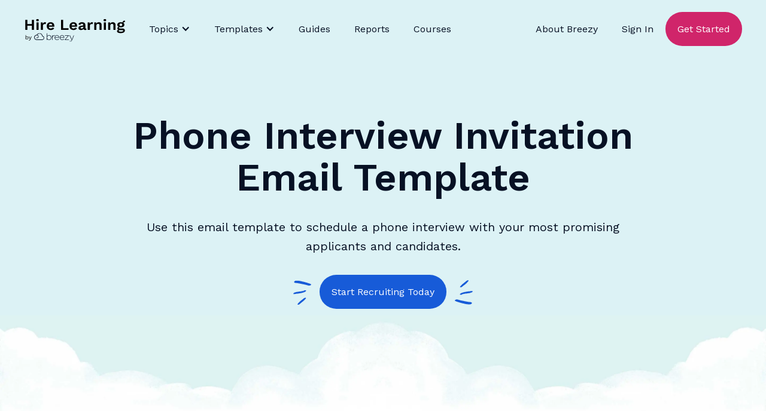

--- FILE ---
content_type: text/html
request_url: https://breezy.hr/resources/recruiting-email-templates/phone-interview-invitation
body_size: 19264
content:
<!DOCTYPE html><!-- Last Published: Thu Jan 22 2026 15:06:20 GMT+0000 (Coordinated Universal Time) --><html data-wf-domain="marketing.breezy.hr" data-wf-page="63d2d2ebc24a2bac42c974ee" data-wf-site="6127d83f257132e4fe0bddc6" lang="en" data-wf-collection="63d2d2ebc24a2bccfcc97459" data-wf-item-slug="phone-interview-invitation"><head><meta charset="utf-8"/><title>Phone Interview Invitation Email Template | Breezy HR</title><meta content="Phone Interview Invitation Email Template makes it easy to keep your candidates engaged throughout every stage in the hiring process." name="description"/><meta content="Phone Interview Invitation Email Template | Breezy HR" property="og:title"/><meta content="Phone Interview Invitation Email Template makes it easy to keep your candidates engaged throughout every stage in the hiring process." property="og:description"/><meta content="https://cdn.prod.website-files.com/6138c9622e9b54fc73014187/618539dfef518afbd5ece3d5_webflow-dbae8f767e3a1a1f78ec376e9ebfefe6-g7znzcaz.webp" property="og:image"/><meta content="Phone Interview Invitation Email Template | Breezy HR" property="twitter:title"/><meta content="Phone Interview Invitation Email Template makes it easy to keep your candidates engaged throughout every stage in the hiring process." property="twitter:description"/><meta content="https://cdn.prod.website-files.com/6138c9622e9b54fc73014187/618539dfef518afbd5ece3d5_webflow-dbae8f767e3a1a1f78ec376e9ebfefe6-g7znzcaz.webp" property="twitter:image"/><meta property="og:type" content="website"/><meta content="summary_large_image" name="twitter:card"/><meta content="width=device-width, initial-scale=1" name="viewport"/><link href="https://cdn.prod.website-files.com/6127d83f257132e4fe0bddc6/css/breezyhr.shared.5fea8587b.min.css" rel="stylesheet" type="text/css" integrity="sha384-X+qFh7L13qXk5+A94cfuvRsyIia0tuFQqKYwiOV9LB5hRh7UHpDAWfXXrYh1TX7Y" crossorigin="anonymous"/><link href="https://fonts.googleapis.com" rel="preconnect"/><link href="https://fonts.gstatic.com" rel="preconnect" crossorigin="anonymous"/><script src="https://ajax.googleapis.com/ajax/libs/webfont/1.6.26/webfont.js" type="text/javascript"></script><script type="text/javascript">WebFont.load({  google: {    families: ["Barlow:regular,600","Work Sans:regular,600"]  }});</script><script type="text/javascript">!function(o,c){var n=c.documentElement,t=" w-mod-";n.className+=t+"js",("ontouchstart"in o||o.DocumentTouch&&c instanceof DocumentTouch)&&(n.className+=t+"touch")}(window,document);</script><link href="https://cdn.prod.website-files.com/6127d83f257132e4fe0bddc6/620bbaa9da4a0077e5d0c62e_breezyhr-icon.png" rel="shortcut icon" type="image/x-icon"/><link href="https://cdn.prod.website-files.com/6127d83f257132e4fe0bddc6/620bbab0cc5dd2869894749c_breezyhr-icon-large.png" rel="apple-touch-icon"/><!-- Google Tag Manager -->
<script>(function(w,d,s,l,i){w[l]=w[l]||[];w[l].push({'gtm.start':
new Date().getTime(),event:'gtm.js'});var f=d.getElementsByTagName(s)[0],
j=d.createElement(s),dl=l!='dataLayer'?'&l='+l:'';j.async=true;j.src=
'https://www.googletagmanager.com/gtm.js?id='+i+dl;f.parentNode.insertBefore(j,f);
})(window,document,'script','dataLayer','GTM-N7BZ68P');</script>
<!-- End Google Tag Manager -->



<!-- Facebook Verification -->
<meta name="facebook-domain-verification" content="yuhoxeb7nsgn104hqniuyxvsssoy51" />


<!-- Schema -->
<script type="application/ld+json">
    {
      "@context": "https://schema.org",
      "@type": ["SoftwareApplication", "WebApplication"],
      "name": "Breezy HR",
      "operatingSystem": "All",
      "applicationCategory": "BusinessApplication",
      "applicationSubCategory": "Applicant Tracking System",
      "aggregateRating": {
        "@type": "AggregateRating",
        "ratingValue": "4.5",
        "ratingCount": "17000",
        "bestRating": "5"
      },
      "offers": {
        "@type": "Offer",
        "price": "0",
        "priceCurrency": "USD",
        "description": "Full Feature 14-Day Trial, No Credit Card Needed, 100,000 Breezy Intelligence Credits Included"
      },
       "featureList": [
    		"Job Advertising on 50+ job sites",
    		"Career Sites",
    		"Employee Referrals",
    		"Candidate Management",
    		"Breezy Intelligence",
    		"Automated Workflows",
    		"Collaborative Hiring",
    		"Interview Tools",
    		"Offer Management",
    		"HRIS Integrations",
    		"Compliance",
    		"Reporting & Analytics",
    		"Onboarding",
    		"Review Cycles",
    		"Goals",
    		"Feedback",
    		"1:1s",
    		"Mobile App"
  		],
        "review": [
    {
      "@type": "Review",
      "author": {
        "@type": "Person",
        "name": "Francesca Bossi"
      },
      "reviewBody": "Breezy is incredibly easy to use and customize, I do not have to spend very much showing other people how to use it.",
      "reviewRating": {
        "@type": "Rating",
        "ratingValue": "5",
        "bestRating": "5"
      }
    },
    {
      "@type": "Review",
      "author": {
        "@type": "Person",
        "name": "Julie Zollo"
      },
      "reviewBody": "We were looking for a system that was completely customizable and Breezy gave us that.",
      "reviewRating": {
        "@type": "Rating",
        "ratingValue": "5",
        "bestRating": "5"
      }
    }
  ]

    }
</script>


<script type="application/ld+json">
    {
      "@context": "https://schema.org",
      "@type": "WebSite",
      "url": "https://breezy.hr/",
      "potentialAction": {
        "@type": "SearchAction",
        "target": {
          "@type": "EntryPoint",
          "urlTemplate": "https://breezy.hr/search?query={search_term_string}"
        },
        "query-input": "required name=search_term_string"
      }
    }
</script>

<!-- Please keep this css code to improve the font quality-->
<style>
  @font-face {
  font-family: Worksans;
  src: url('https://breezy-assets-cdn.s3.us-east-1.amazonaws.com/breezy-webflow-assets/fonts/WorkSans-Regular.ttf') format('ttf'),
  font-weight: normal;
}
  @font-face {
  font-family: Worksans;
  src: url('https://breezy-assets-cdn.s3.us-east-1.amazonaws.com/breezy-webflow-assets/fonts/WorkSans-SemiBold.ttf') format('ttf'),
  font-weight: 600;
}
  
  * {
  -webkit-font-smoothing: antialiased;
  -moz-osx-font-smoothing: grayscale;
}

	select {
    appearance: none !important;
    -webkit-appearance: none !important;
    -moz-appearance: none !important;
  }
  
  :focus-visible {
    outline: 2px solid #175bd8;
  }
  
  
</style><link rel="canonical" href="https://breezy.hr/resources/recruiting-email-templates/phone-interview-invitation" />

<meta name="twitter:card" content="summary_large_image" />

<script type="application/ld+json">
{ 
 "@context": "http://schema.org", 
 "@type": "Article",
 "headline": "Phone Interview Invitation",
 "genre": "Job Interview Email Templates",
 "image": "https://cdn.prod.website-files.com/6138c9622e9b54fc73014187/618539dfef518afbd5ece3d5_webflow-dbae8f767e3a1a1f78ec376e9ebfefe6-g7znzcaz.webp",
 "url": "https://breezy.hr/resources/recruiting-email-templates/phone-interview-invitation",
 "datePublished": "Jul 14, 2025",
 "dateCreated": "Oct 19, 2021",
 "dateModified": "Nov 05, 2021",
 "description": "Use this email template to schedule a phone interview with your most promising applicants and candidates.",
  "author": {
    "@type": "Organization",
    "name": "Breezy HR",
    "url": "https://breezy.hr"
  }
 }
 
</script>

<script type="application/ld+json">
 {
      "@context": "https://schema.org",
      "@type": "BreadcrumbList",
      "itemListElement": [{
        "@type": "ListItem",
        "position": 1,
        "name": "Home",
        "item": "https://breezy.hr"
      },{
        "@type": "ListItem",
        "position": 2,
        "name": "Resources",
        "item": "https://breezy.hr/resources"
      },{
        "@type": "ListItem",
        "position": 3,
        "name": "Recruiting Email Templates",
        "item": "https://breezy.hr/resources/recruiting-email-templates"
      },{
        "@type": "ListItem",
        "position": 4,
        "name": "Phone Interview Invitation"
      }]
    }
    
 </script><script src="https://cdn.prod.website-files.com/6127d83f257132e4fe0bddc6%2F6544eda5f000985a163a8687%2F67d0658691f40d7ea745191c%2Ffinsweetcomponentsconfig-1.0.3.js" type="module" async="" siteId="6127d83f257132e4fe0bddc6" finsweet="components"></script></head><body class="background-color-sky"><div class="page-wrapper"><div class="global-styles w-embed"><style>

  ::-moz-selection { /* Code for Firefox */
  color: #fff;
  background: #175bd8
;
}

::selection {
  color: #fff;
  background: #175bd8
;
}

/* Snippet gets rid of top margin on first element in any rich text*/
.w-richtext>:first-child {
	margin-top: 0;
}

/* Snippet gets rid of bottom margin on last element in any rich text*/
.w-richtext>:last-child, .w-richtext ol li:last-child, .w-richtext ul li:last-child {
	margin-bottom: 0;
}

/* Snippet makes all link elements listed below to inherit color from their parent */
a, 
.w-tab-link,
.w-nav-link,
.w-dropdown-btn,
.w-dropdown-toggle,
.w-dropdown-link
{
	color: inherit;
}

/* Snippet prevents all click and hover interaction with an element */
.clickable-off {
	pointer-events: none;
}

/* Snippet enables all click and hover interaction with an element */
.clickable-on{
  pointer-events: auto;
}

/* Snippet enables you to add class of div-square which creates and maintains a 1:1 dimension of a div.*/
.div-square::after {
	content: "";
	display: block;
	padding-bottom: 100%;
}

/*Hide focus outline for main content element*/
main:focus-visible {
	outline: -webkit-focus-ring-color auto 0px;
}

/* Make sure containers never lose their center alignment*/
.container-medium, .container-small, .container-large {
	margin-right: auto !important;
	margin-left: auto !important;
}

/*Reset selects, buttons, and links styles*/
.w-input, .w-select, a {
	color: inherit;
	text-decoration: inherit;
	font-size: inherit;
}

/*Apply "..." after 3 lines of text */
.text-style-3lines {
	display: -webkit-box;
	overflow: hidden;
	-webkit-line-clamp: 3;
	-webkit-box-orient: vertical;
}

/*Apply "..." after 2 lines of text */
.text-style-2lines {
	display: -webkit-box;
	overflow: hidden;
	-webkit-line-clamp: 2;
	-webkit-box-orient: vertical;
}

/* Snippet for card_collection-item hover */

.card_collection-item:hover .text-style-link {
  padding-right: 3.5rem;
  background-image: url(https://cdn.prod.website-files.com/6127d83f257132e4fe0bddc6/612cfc14686e2fe4747213e4_breezyhr-arrow-pink.svg);
  color: #d0256a;
}

.text-rich-text ol {
  margin-bottom: 3rem;
}

.text-rich-text ol li {
  background-image: none;
  overflow: initial;
  list-style: auto;
  padding-left: 0;
}

</style></div><main class="main-wrapper"><div class="nav_wrapper"><div data-collapse="medium" data-animation="default" data-duration="400" data-easing="ease" data-easing2="ease" data-doc-height="1" role="banner" class="nav_component w-nav"><div class="page-padding"><div class="nav_container"><a href="/hire-learning" class="nav_logo-link w-nav-brand"><img loading="lazy" alt="" src="https://cdn.prod.website-files.com/6127d83f257132e4fe0bddc6/630fbd5f220d423093f09912_hire-learning-logo.svg" class="nav_logo hire-learning"/></a><nav role="navigation" class="nav_menu-wrapper w-nav-menu"><div class="nav_link-wrapper"><div data-hover="true" data-delay="0" class="nav_link-dropdown w-dropdown"><div class="nav_link-toggle w-dropdown-toggle"><div class="w-icon-dropdown-toggle"></div><div>Topics</div></div><nav class="nav_link-dropdown-list w-dropdown-list"><div class="w-layout-grid nav_link-grid is-topics"><a data-w-id="f0c32571-a884-e00b-23df-3a3470121039" href="/hire-learning/more-applicants" class="nav_link-subblock topic w-inline-block"><img src="https://cdn.prod.website-files.com/6127d83f257132e4fe0bddc6/632b124fadd0329702bfea9a_more-applicants.webp" loading="lazy" alt="a fishing cork bobbing in a cup of coffee" class="icon-1x1-small"/><div class="nav_link-subwrapper"><h3 class="heading-small is-subnav">Reel in awesome applicants</h3></div></a><div id="w-node-f0c32571-a884-e00b-23df-3a347012103e-7012102a" data-w-id="f0c32571-a884-e00b-23df-3a347012103e" class="category_grid reel"><h2 id="w-node-f0c32571-a884-e00b-23df-3a347012103f-7012102a" class="heading-small margin-0">Can you help me... </h2><h2 id="w-node-f0c32571-a884-e00b-23df-3a3470121041-7012102a" class="heading-medium margin-0">Reel in Awesome Applicants</h2><div id="w-node-f0c32571-a884-e00b-23df-3a3470121043-7012102a" class="w-dyn-list"><div role="list" class="w-dyn-items w-row"><div role="listitem" class="w-dyn-item w-col w-col-6"><a href="/blog/hr-horror-stories-2025" class="card_collection-item w-inline-block"><img src="https://cdn.prod.website-files.com/6138c9622e9b54fc73014187/68fb9be8217fc14de63b3124_Breezy2025_October_5-1%20(1).png" loading="lazy" alt="" sizes="100vw" srcset="https://cdn.prod.website-files.com/6138c9622e9b54fc73014187/68fb9be8217fc14de63b3124_Breezy2025_October_5-1%20(1)-p-500.png 500w, https://cdn.prod.website-files.com/6138c9622e9b54fc73014187/68fb9be8217fc14de63b3124_Breezy2025_October_5-1%20(1).png 750w"/><div class="blog-content_category-link">Article</div><h2 class="heading-small text-style-2lines">HR&#x27;s Most Haunted: True Stories from 2025</h2><p class="text-style-3lines">Think your hiring process is scary? These 8 terrifying HR tales from 2025 – featuring deepfakes, ghost employees &amp; million-dollar fraud – will prove you right.</p></a></div><div role="listitem" class="w-dyn-item w-col w-col-6"><a href="/blog/linkedin-job-posting" class="card_collection-item w-inline-block"><img src="https://cdn.prod.website-files.com/6138c9622e9b54fc73014187/685444fce045ca5246be7769_2025-06-16-Blog-thumb.jpg" loading="lazy" alt="Illustration of a person in a green shirt looking through binoculars. The lenses of the binoculars display the word &#x27;JOBS&#x27; in both eyepieces, symbolizing a job search. The background is a textured red-orange color." sizes="100vw" srcset="https://cdn.prod.website-files.com/6138c9622e9b54fc73014187/685444fce045ca5246be7769_2025-06-16-Blog-thumb-p-500.jpg 500w, https://cdn.prod.website-files.com/6138c9622e9b54fc73014187/685444fce045ca5246be7769_2025-06-16-Blog-thumb.jpg 700w"/><div class="blog-content_category-link">Article</div><h2 class="heading-small text-style-2lines">LinkedIn Job Posting: A Complete Guide for Hiring Teams</h2><p class="text-style-3lines">Want to get the most out of your LinkedIn job postings? With these tips and examples, you can recruit the best candidates LinkedIn has to offer.</p></a></div></div></div><a id="w-node-f0c32571-a884-e00b-23df-3a347012104e-7012102a" href="/hire-learning/more-applicants" class="button is-blue w-button">View All Awesome Applicant Articles</a></div><div id="w-node-f0c32571-a884-e00b-23df-3a3470121050-7012102a" data-w-id="f0c32571-a884-e00b-23df-3a3470121050" class="category_grid future"><h2 id="w-node-f0c32571-a884-e00b-23df-3a3470121051-7012102a" class="heading-small margin-0">Can you help me... </h2><h2 id="w-node-f0c32571-a884-e00b-23df-3a3470121053-7012102a" class="heading-medium margin-0">Understand the Future of Recruiting</h2><div id="w-node-f0c32571-a884-e00b-23df-3a3470121055-7012102a" class="w-dyn-list"><div role="list" class="w-dyn-items w-row"><div role="listitem" class="w-dyn-item w-col w-col-6"><a href="/blog/employer-value-proposition" class="card_collection-item w-inline-block"><img src="https://cdn.prod.website-files.com/6138c9622e9b54fc73014187/65564f8a1a9b5cf86153a668_2023-11-20-Blog-thumb.webp" loading="lazy" alt="" sizes="100vw" srcset="https://cdn.prod.website-files.com/6138c9622e9b54fc73014187/65564f8a1a9b5cf86153a668_2023-11-20-Blog-thumb-p-500.webp 500w, https://cdn.prod.website-files.com/6138c9622e9b54fc73014187/65564f8a1a9b5cf86153a668_2023-11-20-Blog-thumb.webp 700w"/><div class="blog-content_category-link">Article</div><h2 class="heading-small text-style-2lines">What Is an Employer Value Proposition? Your Secret Weapon for Attracting Qualified Candidates</h2><p class="text-style-3lines">Need qualified candidates? Stand out from the competition with a compelling employer value proposition, including three powerful examples from real brands.</p></a></div><div role="listitem" class="w-dyn-item w-col w-col-6"><a href="/blog/employer-branding" class="card_collection-item w-inline-block"><img src="https://cdn.prod.website-files.com/6138c9622e9b54fc73014187/66b60ffc9f7541c7a360629e_2024-08-05-Blog-thumb.jpg" loading="lazy" alt="" sizes="100vw" srcset="https://cdn.prod.website-files.com/6138c9622e9b54fc73014187/66b60ffc9f7541c7a360629e_2024-08-05-Blog-thumb-p-500.jpg 500w, https://cdn.prod.website-files.com/6138c9622e9b54fc73014187/66b60ffc9f7541c7a360629e_2024-08-05-Blog-thumb.jpg 700w"/><div class="blog-content_category-link">Article</div><h2 class="heading-small text-style-2lines">Employer Branding Examples: 10 Companies that Nail It</h2><p class="text-style-3lines">Today&#x27;s candidates can afford to be picky. Here’s how some of the world’s leading employer brands are winning the best talent the market has to offer.</p></a></div></div></div><a id="w-node-f0c32571-a884-e00b-23df-3a3470121060-7012102a" href="/hire-learning/future-of-recruiting" class="button is-blue w-button">View All Future of Recruiting Articles</a></div><div id="w-node-f0c32571-a884-e00b-23df-3a3470121062-7012102a" data-w-id="f0c32571-a884-e00b-23df-3a3470121062" class="category_grid govern"><h2 id="w-node-f0c32571-a884-e00b-23df-3a3470121063-7012102a" class="heading-small margin-0">Can you help me... </h2><h2 id="w-node-f0c32571-a884-e00b-23df-3a3470121065-7012102a" class="heading-medium margin-0">Comply with the Government Stuff</h2><div id="w-node-f0c32571-a884-e00b-23df-3a3470121067-7012102a" class="w-dyn-list"><div role="list" class="w-dyn-items w-row"><div role="listitem" class="w-dyn-item w-col w-col-6"><a href="/blog/mcdonalds-hiring-data-breach" class="card_collection-item w-inline-block"><img src="https://cdn.prod.website-files.com/6138c9622e9b54fc73014187/68f107bb11d3b261f32d9a53_Breezy2025_Septmber_2-2thumb.jpeg" loading="lazy" alt="" sizes="100vw" srcset="https://cdn.prod.website-files.com/6138c9622e9b54fc73014187/68f107bb11d3b261f32d9a53_Breezy2025_Septmber_2-2thumb-p-500.jpeg 500w, https://cdn.prod.website-files.com/6138c9622e9b54fc73014187/68f107bb11d3b261f32d9a53_Breezy2025_Septmber_2-2thumb.jpeg 750w"/><div class="blog-content_category-link">Article</div><h2 class="heading-small text-style-2lines">What We Can All Learn from McDonald&#x27;s AI Recruiting Nightmare</h2><p class="text-style-3lines">The McDonald&#x27;s AI hiring platform breach exposed millions of applicants to phishing risks. Learn key cybersecurity lessons and practical steps to protect your candidates&#x27; data today.</p></a></div><div role="listitem" class="w-dyn-item w-col w-col-6"><a href="/blog/recruitment-compliance-trends" class="card_collection-item w-inline-block"><img src="https://cdn.prod.website-files.com/6138c9622e9b54fc73014187/65b3ca86b7fa156a26f52166_2024-01-29-Blog-thumb.webp" loading="lazy" alt="" sizes="100vw" srcset="https://cdn.prod.website-files.com/6138c9622e9b54fc73014187/65b3ca86b7fa156a26f52166_2024-01-29-Blog-thumb-p-500.webp 500w, https://cdn.prod.website-files.com/6138c9622e9b54fc73014187/65b3ca86b7fa156a26f52166_2024-01-29-Blog-thumb.webp 700w"/><div class="blog-content_category-link">Article</div><h2 class="heading-small text-style-2lines">The Top 5 Recruitment Compliance Trends for 2024</h2><p class="text-style-3lines">Is your recruitment process ready for 2024? Stay ahead of emerging regulations and keep your hiring strategy compliant with five expert-backed trends.</p></a></div></div></div><a id="w-node-f0c32571-a884-e00b-23df-3a3470121072-7012102a" href="/hire-learning/hr-regulations" class="button is-blue w-button">View All the HR Regulation Articles</a></div><div id="w-node-f0c32571-a884-e00b-23df-3a3470121074-7012102a" data-w-id="f0c32571-a884-e00b-23df-3a3470121074" class="category_grid smb"><h2 id="w-node-f0c32571-a884-e00b-23df-3a3470121075-7012102a" class="heading-small margin-0">Can you help me... </h2><h2 id="w-node-f0c32571-a884-e00b-23df-3a3470121077-7012102a" class="heading-medium margin-0">Recruit as a Small Business (SMB)</h2><div id="w-node-f0c32571-a884-e00b-23df-3a3470121079-7012102a" class="w-dyn-list"><div role="list" class="w-dyn-items w-row"><div role="listitem" class="w-dyn-item w-col w-col-6"><a href="/blog/candidate-database" class="card_collection-item w-inline-block"><img src="https://cdn.prod.website-files.com/6138c9622e9b54fc73014187/66e07c6d8335f662a44590db_2024-09-10-Blog-thumb.jpg" loading="lazy" alt="" sizes="100vw" srcset="https://cdn.prod.website-files.com/6138c9622e9b54fc73014187/66e07c6d8335f662a44590db_2024-09-10-Blog-thumb-p-500.jpg 500w, https://cdn.prod.website-files.com/6138c9622e9b54fc73014187/66e07c6d8335f662a44590db_2024-09-10-Blog-thumb.jpg 700w"/><div class="blog-content_category-link">Guide</div><h2 class="heading-small text-style-2lines">Building a Candidate Database: 5 Best Practices for Recruiters &amp; Hiring Managers</h2><p class="text-style-3lines">Find out how to turn your candidate database into a powerful sourcing tool. Speed up hiring and get top-notch candidates with five easy strategies. </p></a></div><div role="listitem" class="w-dyn-item w-col w-col-6"><a href="/blog/how-to-hire-fractional-executives" class="card_collection-item w-inline-block"><img src="https://cdn.prod.website-files.com/6138c9622e9b54fc73014187/664f5b4d32ef1577d58e6341_2024-05-28-Blog-thumb.webp" loading="lazy" alt="" sizes="100vw" srcset="https://cdn.prod.website-files.com/6138c9622e9b54fc73014187/664f5b4d32ef1577d58e6341_2024-05-28-Blog-thumb-p-500.webp 500w, https://cdn.prod.website-files.com/6138c9622e9b54fc73014187/664f5b4d32ef1577d58e6341_2024-05-28-Blog-thumb.webp 700w"/><div class="blog-content_category-link">Article</div><h2 class="heading-small text-style-2lines">What Is a Fractional Executive? Guide to Hiring an Ace Interim C-level</h2><p class="text-style-3lines">Need expert support without the full-time commitment? Ease the growing pains by hiring a fractional executive for short-term strategy, support and execution.</p></a></div></div></div><a id="w-node-f0c32571-a884-e00b-23df-3a3470121084-7012102a" href="/hire-learning/small-business" class="button is-blue w-button">View All Recruit as a Small Business Articles</a></div><div id="w-node-f0c32571-a884-e00b-23df-3a3470121086-7012102a" data-w-id="f0c32571-a884-e00b-23df-3a3470121086" class="category_grid destress"><h2 id="w-node-f0c32571-a884-e00b-23df-3a3470121087-7012102a" class="heading-small margin-0">Can you help me... </h2><h2 id="w-node-f0c32571-a884-e00b-23df-3a3470121089-7012102a" class="heading-medium margin-0">De-Stress for a Sec</h2><div id="w-node-f0c32571-a884-e00b-23df-3a347012108b-7012102a" class="w-dyn-list"><div role="list" class="w-dyn-items w-row"><div role="listitem" class="w-dyn-item w-col w-col-6"><a href="/blog/hr-buzzwords" class="card_collection-item w-inline-block"><img src="https://cdn.prod.website-files.com/6138c9622e9b54fc73014187/65c5249d41316a64648680ed_2024-02-12-Blog-thumb.webp" loading="lazy" alt="" sizes="100vw" srcset="https://cdn.prod.website-files.com/6138c9622e9b54fc73014187/65c5249d41316a64648680ed_2024-02-12-Blog-thumb-p-500.webp 500w, https://cdn.prod.website-files.com/6138c9622e9b54fc73014187/65c5249d41316a64648680ed_2024-02-12-Blog-thumb.webp 700w"/><div class="blog-content_category-link">Article</div><h2 class="heading-small text-style-2lines">A Look Back at the Top 10 HR Buzzwords of 2023</h2><p class="text-style-3lines">From quiet hiring to bare minimum Monday, level up your hiring lingo and stay on the right side of the trends as we look back at 2023’s top 10 HR buzzwords.</p></a></div><div role="listitem" class="w-dyn-item w-col w-col-6"><a href="/blog/hr-horror-stories-2023" class="card_collection-item w-inline-block"><img src="https://cdn.prod.website-files.com/6138c9622e9b54fc73014187/6537f184ac8171a9aa95b1f9_2023-10-30-Blog-thumb.webp" loading="lazy" alt="" sizes="100vw" srcset="https://cdn.prod.website-files.com/6138c9622e9b54fc73014187/6537f184ac8171a9aa95b1f9_2023-10-30-Blog-thumb-p-500.webp 500w, https://cdn.prod.website-files.com/6138c9622e9b54fc73014187/6537f184ac8171a9aa95b1f9_2023-10-30-Blog-thumb.webp 700w"/><div class="blog-content_category-link">Article</div><h2 class="heading-small text-style-2lines">Don’t Turn Out the Lights: 10 Scary HR Stories That Will Keep You Awake At Night</h2><p class="text-style-3lines">Hiring can be downright frightening. From professional scammers to LinkedIn stalkers, we’ve rounded up ten HR horror stories that will keep you awake at night.</p></a></div></div></div><a id="w-node-f0c32571-a884-e00b-23df-3a3470121096-7012102a" href="/hire-learning/destress" class="button is-blue w-button">View All De-Stress Articles</a></div><div id="w-node-f0c32571-a884-e00b-23df-3a3470121098-7012102a" data-w-id="f0c32571-a884-e00b-23df-3a3470121098" class="category_grid culture"><h2 id="w-node-f0c32571-a884-e00b-23df-3a3470121099-7012102a" class="heading-small margin-0">Can you help me... </h2><h2 id="w-node-f0c32571-a884-e00b-23df-3a347012109b-7012102a" class="heading-medium margin-0">Improve Company Culture</h2><div id="w-node-f0c32571-a884-e00b-23df-3a347012109d-7012102a" class="w-dyn-list"><div role="list" class="w-dyn-items w-row"><div role="listitem" class="w-dyn-item w-col w-col-6"><a href="/blog/preboarding-checklist" class="card_collection-item w-inline-block"><img src="https://cdn.prod.website-files.com/6138c9622e9b54fc73014187/68f7a05b558044f52fda0312_2025-10-20-blogthumb.jpeg" loading="lazy" alt="" sizes="100vw" srcset="https://cdn.prod.website-files.com/6138c9622e9b54fc73014187/68f7a05b558044f52fda0312_2025-10-20-blogthumb-p-500.jpeg 500w, https://cdn.prod.website-files.com/6138c9622e9b54fc73014187/68f7a05b558044f52fda0312_2025-10-20-blogthumb.jpeg 600w"/><div class="blog-content_category-link">Guide</div><h2 class="heading-small text-style-2lines">How Preboarding Turns Offer Accepts into Day-One Wins</h2><p class="text-style-3lines">Learn how to turn the risky offer-to-start gap into your secret weapon for employee retention. Get practical preboarding strategies to keep new hires excited and engaged.</p></a></div><div role="listitem" class="w-dyn-item w-col w-col-6"><a href="/blog/employee-onboarding-that-works" class="card_collection-item w-inline-block"><img src="https://cdn.prod.website-files.com/6138c9622e9b54fc73014187/68f113f84cce64e3136631a9_Breezy2025_Septmber_2-3-thumb.png" loading="lazy" alt="" sizes="100vw" srcset="https://cdn.prod.website-files.com/6138c9622e9b54fc73014187/68f113f84cce64e3136631a9_Breezy2025_Septmber_2-3-thumb-p-500.png 500w, https://cdn.prod.website-files.com/6138c9622e9b54fc73014187/68f113f84cce64e3136631a9_Breezy2025_Septmber_2-3-thumb.png 750w"/><div class="blog-content_category-link">Article</div><h2 class="heading-small text-style-2lines">Stop Death by Documentation: How to Build Actually Useful Onboarding Resources</h2><p class="text-style-3lines">Nobody wants to read a 100-page manual on their first day on the job. Here&#x27;s how to build onboarding that doesn&#x27;t make new hires question their life choices.</p></a></div></div></div><a id="w-node-f0c32571-a884-e00b-23df-3a34701210a8-7012102a" href="/hire-learning/company-culture" class="button is-blue w-button">View All Company Culture Articles</a></div><div id="w-node-f0c32571-a884-e00b-23df-3a34701210aa-7012102a" data-w-id="f0c32571-a884-e00b-23df-3a34701210aa" class="category_grid updates"><h2 id="w-node-f0c32571-a884-e00b-23df-3a34701210ab-7012102a" class="heading-small margin-0">Can you help me... </h2><h2 id="w-node-f0c32571-a884-e00b-23df-3a34701210ad-7012102a" class="heading-medium margin-0">Find Updates about Breezy</h2><div id="w-node-f0c32571-a884-e00b-23df-3a34701210af-7012102a" class="w-dyn-list"><div role="list" class="w-dyn-items w-row"><div role="listitem" class="w-dyn-item w-col w-col-6"><a href="/blog/breezy-accessible-site-redesign" class="card_collection-item w-inline-block"><img src="https://cdn.prod.website-files.com/6138c9622e9b54fc73014187/6246f0d0cb794265d9173667_2022-04-01-Blog-thumb.webp" loading="lazy" alt=""/><div class="blog-content_category-link">Update</div><h2 class="heading-small text-style-2lines">The Inside Scoop on Breezy&#x27;s Fresh, Accessible Site Redesign</h2><p class="text-style-3lines">With a keen eye toward website accessibility guidelines and a clean, fun approach, hear how Creative Director Sarah Darr modernized Breezy HR for 2022 and beyond. </p></a></div><div role="listitem" class="w-dyn-item w-col w-col-6"><a href="/blog/video-interviews-made-easy-by-breezy-hr" class="card_collection-item w-inline-block"><img src="https://cdn.prod.website-files.com/6138c9622e9b54fc73014187/68a4724ea6af5275893f604b_2025-08-18-Blog-thumb.jpg" loading="lazy" alt="" sizes="100vw" srcset="https://cdn.prod.website-files.com/6138c9622e9b54fc73014187/68a4724ea6af5275893f604b_2025-08-18-Blog-thumb-p-500.jpg 500w, https://cdn.prod.website-files.com/6138c9622e9b54fc73014187/68a4724ea6af5275893f604b_2025-08-18-Blog-thumb.jpg 700w"/><div class="blog-content_category-link">Update</div><h2 class="heading-small text-style-2lines">How to Conduct a Video Interview: Top Tips for Recruiters and Managers</h2><p class="text-style-3lines">Transform your video interviews from awkward to awesome. Learn the exact steps, questions, and best practices top hiring teams use to find great candidates.</p></a></div></div></div><a id="w-node-f0c32571-a884-e00b-23df-3a34701210ba-7012102a" href="/hire-learning/breezy-updates" class="button is-blue w-button">View All Updates about Breezy Articles</a></div><div id="w-node-f0c32571-a884-e00b-23df-3a34701210bc-7012102a" data-w-id="f0c32571-a884-e00b-23df-3a34701210bc" class="category_grid dei"><h2 id="w-node-f0c32571-a884-e00b-23df-3a34701210bd-7012102a" class="heading-small margin-0">Can you help me... </h2><h2 id="w-node-f0c32571-a884-e00b-23df-3a34701210bf-7012102a" class="heading-medium margin-0">Build a DEI Strategy</h2><div id="w-node-f0c32571-a884-e00b-23df-3a34701210c1-7012102a" class="w-dyn-list"><div role="list" class="w-dyn-items w-row"><div role="listitem" class="w-dyn-item w-col w-col-6"><a href="/blog/dei-initiatives" class="card_collection-item w-inline-block"><img src="https://cdn.prod.website-files.com/6138c9622e9b54fc73014187/67f7da6c2296c5d582366bc1_2025-04-07-Blog-thumb.jpg" loading="lazy" alt="" sizes="100vw" srcset="https://cdn.prod.website-files.com/6138c9622e9b54fc73014187/67f7da6c2296c5d582366bc1_2025-04-07-Blog-thumb-p-500.jpg 500w, https://cdn.prod.website-files.com/6138c9622e9b54fc73014187/67f7da6c2296c5d582366bc1_2025-04-07-Blog-thumb.jpg 700w"/><div class="blog-content_category-link">Article</div><h2 class="heading-small text-style-2lines">DEI Then and Now: 5 Inspiring Initiatives for 2025</h2><p class="text-style-3lines">Are companies abandoning DEI? We’ve rounded up the latest insights and data, plus 5 examples from companies doubling down on DEI for better business results.</p></a></div><div role="listitem" class="w-dyn-item w-col w-col-6"><a href="/blog/neuroinclusive-workplace" class="card_collection-item w-inline-block"><img src="https://cdn.prod.website-files.com/6138c9622e9b54fc73014187/65aa888fa8a91d5e21957ef9_2024-01-21-Blog-thumb.webp" loading="lazy" alt="" sizes="100vw" srcset="https://cdn.prod.website-files.com/6138c9622e9b54fc73014187/65aa888fa8a91d5e21957ef9_2024-01-21-Blog-thumb-p-500.webp 500w, https://cdn.prod.website-files.com/6138c9622e9b54fc73014187/65aa888fa8a91d5e21957ef9_2024-01-21-Blog-thumb.webp 700w"/><div class="blog-content_category-link">Article</div><h2 class="heading-small text-style-2lines">Think Different: 5 Ways to Build a Neuroinclusive Workplace</h2><p class="text-style-3lines">Neuroinclusivity is a must for modern businesses. Learn how to accommodate neurodiversity and support all kinds of thinkers with these five tips.</p></a></div></div></div><a id="w-node-f0c32571-a884-e00b-23df-3a34701210cc-7012102a" href="/hire-learning/dei" class="button is-blue w-button">View All DEI Articles</a></div><div id="w-node-f0c32571-a884-e00b-23df-3a34701210ce-7012102a" data-w-id="f0c32571-a884-e00b-23df-3a34701210ce" class="category_grid emp-brand"><h2 id="w-node-f0c32571-a884-e00b-23df-3a34701210cf-7012102a" class="heading-small margin-0">Can you help me... </h2><h2 id="w-node-f0c32571-a884-e00b-23df-3a34701210d1-7012102a" class="heading-medium margin-0">Improve Employer Brand</h2><div id="w-node-f0c32571-a884-e00b-23df-3a34701210d3-7012102a" class="w-dyn-list"><div role="list" class="w-dyn-items w-row"><div role="listitem" class="w-dyn-item w-col w-col-6"><a href="/blog/employer-value-proposition" class="card_collection-item w-inline-block"><img src="https://cdn.prod.website-files.com/6138c9622e9b54fc73014187/65564f8a1a9b5cf86153a668_2023-11-20-Blog-thumb.webp" loading="lazy" alt="" sizes="100vw" srcset="https://cdn.prod.website-files.com/6138c9622e9b54fc73014187/65564f8a1a9b5cf86153a668_2023-11-20-Blog-thumb-p-500.webp 500w, https://cdn.prod.website-files.com/6138c9622e9b54fc73014187/65564f8a1a9b5cf86153a668_2023-11-20-Blog-thumb.webp 700w"/><div class="blog-content_category-link">Article</div><h2 class="heading-small text-style-2lines">What Is an Employer Value Proposition? Your Secret Weapon for Attracting Qualified Candidates</h2><p class="text-style-3lines">Need qualified candidates? Stand out from the competition with a compelling employer value proposition, including three powerful examples from real brands.</p></a></div><div role="listitem" class="w-dyn-item w-col w-col-6"><a href="/blog/employer-branding" class="card_collection-item w-inline-block"><img src="https://cdn.prod.website-files.com/6138c9622e9b54fc73014187/66b60ffc9f7541c7a360629e_2024-08-05-Blog-thumb.jpg" loading="lazy" alt="" sizes="100vw" srcset="https://cdn.prod.website-files.com/6138c9622e9b54fc73014187/66b60ffc9f7541c7a360629e_2024-08-05-Blog-thumb-p-500.jpg 500w, https://cdn.prod.website-files.com/6138c9622e9b54fc73014187/66b60ffc9f7541c7a360629e_2024-08-05-Blog-thumb.jpg 700w"/><div class="blog-content_category-link">Article</div><h2 class="heading-small text-style-2lines">Employer Branding Examples: 10 Companies that Nail It</h2><p class="text-style-3lines">Today&#x27;s candidates can afford to be picky. Here’s how some of the world’s leading employer brands are winning the best talent the market has to offer.</p></a></div></div></div><a id="w-node-f0c32571-a884-e00b-23df-3a34701210de-7012102a" href="/hire-learning/employer-brand" class="button is-blue w-button">View All Employer Branding Articles</a></div><div id="w-node-f0c32571-a884-e00b-23df-3a34701210e0-7012102a" data-w-id="f0c32571-a884-e00b-23df-3a34701210e0" class="category_grid hiring"><h2 id="w-node-f0c32571-a884-e00b-23df-3a34701210e1-7012102a" class="heading-small margin-0">Can you help me... </h2><h2 id="w-node-f0c32571-a884-e00b-23df-3a34701210e3-7012102a" class="heading-medium margin-0">Make Hiring Decisions</h2><div id="w-node-f0c32571-a884-e00b-23df-3a34701210e5-7012102a" class="w-dyn-list"><div role="list" class="w-dyn-items w-row"><div role="listitem" class="w-dyn-item w-col w-col-6"><a href="/blog/post-and-pray-vs-precision-hiring" class="card_collection-item w-inline-block"><img src="https://cdn.prod.website-files.com/6138c9622e9b54fc73014187/6969046f12882d71f5e64658_2026-01-15-thumb.png" loading="lazy" alt="" sizes="100vw" srcset="https://cdn.prod.website-files.com/6138c9622e9b54fc73014187/6969046f12882d71f5e64658_2026-01-15-thumb-p-500.png 500w, https://cdn.prod.website-files.com/6138c9622e9b54fc73014187/6969046f12882d71f5e64658_2026-01-15-thumb.png 700w"/><div class="blog-content_category-link">Article</div><h2 class="heading-small text-style-2lines">Goodbye post‑and‑pray: Why precision hiring wins in 2026</h2><p class="text-style-3lines">Growing teams win with faster, smarter hires. See how the right AI tools make precision hiring practical—without losing the human touch.</p></a></div><div role="listitem" class="w-dyn-item w-col w-col-6"><a href="/blog/detect-ai-resume-cheating" class="card_collection-item w-inline-block"><img src="https://cdn.prod.website-files.com/6138c9622e9b54fc73014187/69247ac33b30c8bd8c89d32c_2025-11-03-Blog-Thumb.png" loading="lazy" alt="" sizes="100vw" srcset="https://cdn.prod.website-files.com/6138c9622e9b54fc73014187/69247ac33b30c8bd8c89d32c_2025-11-03-Blog-Thumb-p-500.png 500w, https://cdn.prod.website-files.com/6138c9622e9b54fc73014187/69247ac33b30c8bd8c89d32c_2025-11-03-Blog-Thumb.png 700w"/><div class="blog-content_category-link">Article</div><h2 class="heading-small text-style-2lines">3 Tactics Candidates Use to Outsmart Your Screening Tools</h2><p class="text-style-3lines">From keyword stuffing to deepfakes, learn how to identify the latest applicant AI hacks, what to flag, and which guardrails keep hiring fair and fast.</p></a></div></div></div><a id="w-node-f0c32571-a884-e00b-23df-3a34701210f0-7012102a" href="/hire-learning/hiring-decisions" class="button is-blue w-button">View All Hiring Articles</a></div><div id="w-node-f0c32571-a884-e00b-23df-3a34701210f2-7012102a" data-w-id="f0c32571-a884-e00b-23df-3a34701210f2" class="category_grid process"><h2 id="w-node-f0c32571-a884-e00b-23df-3a34701210f3-7012102a" class="heading-small margin-0">Can you help me... </h2><h2 id="w-node-f0c32571-a884-e00b-23df-3a34701210f5-7012102a" class="heading-medium margin-0">Develop a Hiring Process</h2><div id="w-node-f0c32571-a884-e00b-23df-3a34701210f7-7012102a" class="w-dyn-list"><div role="list" class="w-dyn-items w-row"><div role="listitem" class="w-dyn-item w-col w-col-6"><a href="/blog/recruitment-budget" class="card_collection-item w-inline-block"><img src="https://cdn.prod.website-files.com/6138c9622e9b54fc73014187/694ab7b86097854c1ea3f819_2025-12-30-Blog.jpeg" loading="lazy" alt="" sizes="100vw" srcset="https://cdn.prod.website-files.com/6138c9622e9b54fc73014187/694ab7b86097854c1ea3f819_2025-12-30-Blog-p-500.jpeg 500w, https://cdn.prod.website-files.com/6138c9622e9b54fc73014187/694ab7b86097854c1ea3f819_2025-12-30-Blog-p-800.jpeg 800w, https://cdn.prod.website-files.com/6138c9622e9b54fc73014187/694ab7b86097854c1ea3f819_2025-12-30-Blog-p-1080.jpeg 1080w, https://cdn.prod.website-files.com/6138c9622e9b54fc73014187/694ab7b86097854c1ea3f819_2025-12-30-Blog.jpeg 1500w"/><div class="blog-content_category-link">Article</div><h2 class="heading-small text-style-2lines">11 Ways to Get More Out of Your Recruitment Budget in 2026</h2><p class="text-style-3lines">Tight budget? Get 11 practical moves to reduce cost-per-hire, improve retention, and fill roles faster—referrals, mobility, branding, and more.</p></a></div><div role="listitem" class="w-dyn-item w-col w-col-6"><a href="/blog/efficient-background-screening" class="card_collection-item w-inline-block"><img src="https://cdn.prod.website-files.com/6138c9622e9b54fc73014187/661559b4b7f688f3f6a0aa1b_2024-04-08-Blog-thumb.webp" loading="lazy" alt="" sizes="100vw" srcset="https://cdn.prod.website-files.com/6138c9622e9b54fc73014187/661559b4b7f688f3f6a0aa1b_2024-04-08-Blog-thumb-p-500.webp 500w, https://cdn.prod.website-files.com/6138c9622e9b54fc73014187/661559b4b7f688f3f6a0aa1b_2024-04-08-Blog-thumb.webp 700w"/><div class="blog-content_category-link">Article</div><h2 class="heading-small text-style-2lines">Optimizing Your Candidate Experience With Efficient Background Screening</h2><p class="text-style-3lines">Learn how efficient background screening optimizes the candidate experience, enhances onboarding, and boosts hiring success with Breezy HR.</p></a></div></div></div><a id="w-node-f0c32571-a884-e00b-23df-3a3470121102-7012102a" href="/hire-learning/hiring-process" class="button is-blue w-button">View All Hiring Process Articles</a></div><div id="w-node-f0c32571-a884-e00b-23df-3a3470121104-7012102a" data-w-id="f0c32571-a884-e00b-23df-3a3470121104" class="category_grid interviews"><h2 id="w-node-f0c32571-a884-e00b-23df-3a3470121105-7012102a" class="heading-small margin-0">Can you help me... </h2><h2 id="w-node-f0c32571-a884-e00b-23df-3a3470121107-7012102a" class="heading-medium margin-0">Run Productive Interviews</h2><div id="w-node-f0c32571-a884-e00b-23df-3a3470121109-7012102a" class="w-dyn-list"><div role="list" class="w-dyn-items w-row"><div role="listitem" class="w-dyn-item w-col w-col-6"><a href="/blog/should-you-use-ai-interviews" class="card_collection-item w-inline-block"><img src="https://cdn.prod.website-files.com/6138c9622e9b54fc73014187/691219714f540a5af46a814d_Breezy2025_November_4-1-2025-11-03-Blog-Thumb.png" loading="lazy" alt="" sizes="100vw" srcset="https://cdn.prod.website-files.com/6138c9622e9b54fc73014187/691219714f540a5af46a814d_Breezy2025_November_4-1-2025-11-03-Blog-Thumb-p-500.png 500w, https://cdn.prod.website-files.com/6138c9622e9b54fc73014187/691219714f540a5af46a814d_Breezy2025_November_4-1-2025-11-03-Blog-Thumb.png 700w"/><div class="blog-content_category-link">Article</div><h2 class="heading-small text-style-2lines">Real Talk About AI Video Interviews (and Why Candidates Avoid Them)</h2><p class="text-style-3lines">Do AI video interviews help? Or are they just another hurdle for candidates? Get fresh data and practical tips for using AI tools in the interview process.
</p></a></div><div role="listitem" class="w-dyn-item w-col w-col-6"><a href="/blog/stay-interview-questions" class="card_collection-item w-inline-block"><img src="https://cdn.prod.website-files.com/6138c9622e9b54fc73014187/669948797867844f2ce4a9a3_2024-07-22-Blog-thumb.webp" loading="lazy" alt="" sizes="100vw" srcset="https://cdn.prod.website-files.com/6138c9622e9b54fc73014187/669948797867844f2ce4a9a3_2024-07-22-Blog-thumb-p-500.webp 500w, https://cdn.prod.website-files.com/6138c9622e9b54fc73014187/669948797867844f2ce4a9a3_2024-07-22-Blog-thumb.webp 700w"/><div class="blog-content_category-link">Article</div><h2 class="heading-small text-style-2lines">15 Insightful Questions for a Meaningful Stay Interview</h2><p class="text-style-3lines">Once employees start looking for the exit, it’s too late. Show them you’re listening with a stay interview template focused on their needs and yours.</p></a></div></div></div><a id="w-node-f0c32571-a884-e00b-23df-3a3470121114-7012102a" href="/hire-learning/productive-interviewing" class="button is-blue w-button">View All Productive Interviews Articles</a></div><div id="w-node-f0c32571-a884-e00b-23df-3a3470121116-7012102a" data-w-id="f0c32571-a884-e00b-23df-3a3470121116" class="category_grid candidate"><h2 id="w-node-f0c32571-a884-e00b-23df-3a3470121117-7012102a" class="heading-small margin-0">Can you help me... </h2><h2 id="w-node-f0c32571-a884-e00b-23df-3a3470121119-7012102a" class="heading-medium margin-0">Nail the Candidate Experience</h2><div id="w-node-f0c32571-a884-e00b-23df-3a347012111b-7012102a" class="w-dyn-list"><div role="list" class="w-dyn-items w-row"><div role="listitem" class="w-dyn-item w-col w-col-6"><a href="/blog/do-interview-thank-you-emails-matter" class="card_collection-item w-inline-block"><img src="https://cdn.prod.website-files.com/6138c9622e9b54fc73014187/627d4acaca103d3a010c7eac_2022-05-16-Blog-thumb.webp" loading="lazy" alt="" sizes="100vw" srcset="https://cdn.prod.website-files.com/6138c9622e9b54fc73014187/627d4acaca103d3a010c7eac_2022-05-16-Blog-thumb-p-500.webp 500w, https://cdn.prod.website-files.com/6138c9622e9b54fc73014187/627d4acaca103d3a010c7eac_2022-05-16-Blog-thumb.webp 700w"/><div class="blog-content_category-link">Article</div><h2 class="heading-small text-style-2lines">Interview Thank You Emails: How Much Weight Should They Really Carry?</h2><p class="text-style-3lines">It’s always nice to receive a thank you. But should candidates really be expected to send a post-interview thank you email? Top HR experts weigh in.</p></a></div><div role="listitem" class="w-dyn-item w-col w-col-6"><a href="/blog/how-to-give-feedback-unsuccessful-candidates-will-appreciate-with-examples" class="card_collection-item w-inline-block"><img src="https://cdn.prod.website-files.com/6138c9622e9b54fc73014187/6581a0819e625b7cbed184ec_thumb.webp" loading="lazy" alt="" sizes="100vw" srcset="https://cdn.prod.website-files.com/6138c9622e9b54fc73014187/6581a0819e625b7cbed184ec_thumb-p-500.webp 500w, https://cdn.prod.website-files.com/6138c9622e9b54fc73014187/6581a0819e625b7cbed184ec_thumb.webp 700w"/><div class="blog-content_category-link">Guide</div><h2 class="heading-small text-style-2lines">How to Give Interview Feedback Unsuccessful Candidates Will Appreciate (+ Free Scripts)</h2><p class="text-style-3lines">Looking for a way to keep your interview feedback positive? Give your top candidates the feedback they crave with these 11 interview feedback examples.</p></a></div></div></div><a id="w-node-f0c32571-a884-e00b-23df-3a3470121126-7012102a" href="/hire-learning/candidate-experience" class="button is-blue w-button">View All Candidate Experience Articles</a></div><div id="w-node-_20845707-785a-22fb-7c18-6c5787e4bb5b-7012102a" class="category_grid perform"><h2 id="w-node-_20845707-785a-22fb-7c18-6c5787e4bb5c-7012102a" class="heading-small margin-0">Can you help me... </h2><h2 id="w-node-_20845707-785a-22fb-7c18-6c5787e4bb5e-7012102a" class="heading-medium margin-0">Improve my team performance</h2><div id="w-node-_20845707-785a-22fb-7c18-6c5787e4bb60-7012102a" class="w-dyn-list"><div role="list" class="w-dyn-items w-row"><div role="listitem" class="w-dyn-item w-col w-col-6"><a href="/blog/areas-of-improvement" class="card_collection-item w-inline-block"><img src="https://cdn.prod.website-files.com/6138c9622e9b54fc73014187/680a55749bfb08e85caa6fba_2025-04-28-Blog-thumb.jpg" loading="lazy" alt="" sizes="100vw" srcset="https://cdn.prod.website-files.com/6138c9622e9b54fc73014187/680a55749bfb08e85caa6fba_2025-04-28-Blog-thumb-p-500.jpg 500w, https://cdn.prod.website-files.com/6138c9622e9b54fc73014187/680a55749bfb08e85caa6fba_2025-04-28-Blog-thumb.jpg 700w"/><div class="blog-content_category-link">Article</div><h2 class="heading-small text-style-2lines">5 Areas of Improvement for a Meaningful Performance Review</h2><p class="text-style-3lines">Not sure what to write for areas of improvement on a performance review? These examples will help you provide actionable and meaningful feedback.5 Areas of Improvement for a Meaningful Performance Review </p></a></div><div role="listitem" class="w-dyn-item w-col w-col-6"><a href="/blog/how-to-give-feedback" class="card_collection-item w-inline-block"><img src="https://cdn.prod.website-files.com/6138c9622e9b54fc73014187/67d2d66efb6239269008949b_2025-02-24-Blog-thumb.jpg" loading="lazy" alt="" sizes="100vw" srcset="https://cdn.prod.website-files.com/6138c9622e9b54fc73014187/67d2d66efb6239269008949b_2025-02-24-Blog-thumb-p-500.jpg 500w, https://cdn.prod.website-files.com/6138c9622e9b54fc73014187/67d2d66efb6239269008949b_2025-02-24-Blog-thumb.jpg 700w"/><div class="blog-content_category-link">Guide</div><h2 class="heading-small text-style-2lines">Giving Feedback: 7 Best Practices Every Manager Should Know</h2><p class="text-style-3lines">Great managers give great feedback. But what are the best ways to deliver it? Learn how to give feedback that drives growth, engagement, and performance.</p></a></div></div></div><a id="w-node-_20845707-785a-22fb-7c18-6c5787e4bb6b-7012102a" href="/hire-learning/team-performance" class="button is-blue w-button">View All Performance Articles</a></div><a data-w-id="f0c32571-a884-e00b-23df-3a3470121128" href="/hire-learning/future-of-recruiting" class="nav_link-subblock nav_click w-inline-block"><img src="https://cdn.prod.website-files.com/6127d83f257132e4fe0bddc6/632b124f54c0413e925d4837_future-of-recruiting.webp" loading="lazy" alt="a robot sitting at a desk" class="icon-1x1-small"/><div class="nav_link-subwrapper"><h3 class="heading-small is-subnav">Understand the future of recruiting</h3></div><div class="w-embed"><style>

.navigation-caret-topic {
  height: 40px;	
  position: absolute;
  top: -25px;
  left: 225px;
  fill: #fff;
}

</style>

<svg class="navigation-caret-topic" xmlns="http://www.w3.org/2000/svg" viewBox="0 0 320 512"><path d="M288.662 352H31.338c-17.818 0-26.741-21.543-14.142-34.142l128.662-128.662c7.81-7.81 20.474-7.81 28.284 0l128.662 128.662c12.6 12.599 3.676 34.142-14.142 34.142z"/></svg></div></a><a data-w-id="f0c32571-a884-e00b-23df-3a347012112d" href="/hire-learning/hr-regulations" class="nav_link-subblock nav_click w-inline-block"><img src="https://cdn.prod.website-files.com/6127d83f257132e4fe0bddc6/632b124f3c2fda355a7fb173_hr-regulations.webp" loading="lazy" alt="illustration of a security camera" class="icon-1x1-small"/><div class="nav_link-subwrapper"><h3 class="heading-small is-subnav">Comply with the government stuff</h3></div></a><a data-w-id="f0c32571-a884-e00b-23df-3a3470121132" href="/hire-learning/small-business" class="nav_link-subblock nav_click w-inline-block"><img src="https://cdn.prod.website-files.com/6127d83f257132e4fe0bddc6/632b124fea2fc9685227560a_small-business.webp" loading="lazy" alt="a help wanted sign on top of a mound of dirt" class="icon-1x1-small"/><div class="nav_link-subwrapper"><h3 class="heading-small is-subnav">Recruit as a small business (SMB)</h3></div></a><a data-w-id="f0c32571-a884-e00b-23df-3a3470121137" href="/hire-learning/destress" class="nav_link-subblock nav_click w-inline-block"><img src="https://cdn.prod.website-files.com/6127d83f257132e4fe0bddc6/632b1c4f8559d1728c7591a3_de-stress.webp" loading="lazy" alt="a person napping at work" class="icon-1x1-small"/><div class="nav_link-subwrapper"><h3 class="heading-small is-subnav">De-stress for a sec</h3></div></a><a data-w-id="f0c32571-a884-e00b-23df-3a347012113c" href="/hire-learning/company-culture" class="nav_link-subblock nav_click w-inline-block"><img src="https://cdn.prod.website-files.com/6127d83f257132e4fe0bddc6/632b1c4e8b47951a49acef18_company-culture.webp" loading="lazy" alt="a drawing of a diamond" class="icon-1x1-small"/><div class="nav_link-subwrapper"><h3 class="heading-small is-subnav">Improve company culture</h3></div></a><a data-w-id="f0c32571-a884-e00b-23df-3a3470121141" href="/hire-learning/breezy-updates" class="nav_link-subblock nav_click w-inline-block"><img src="https://cdn.prod.website-files.com/6127d83f257132e4fe0bddc6/632b1c4d81ce9d6f5ec40c91_breezy-updates.webp" loading="lazy" alt="a cloud reading a newspaper" class="icon-1x1-small"/><div class="nav_link-subwrapper"><h3 class="heading-small is-subnav">Find updates about Breezy</h3></div></a><a data-w-id="f0c32571-a884-e00b-23df-3a3470121146" href="/hire-learning/dei" class="nav_link-subblock nav_click w-inline-block"><img src="https://cdn.prod.website-files.com/6127d83f257132e4fe0bddc6/632b1c4fc12b9d43c6639bb6_dei.webp" loading="lazy" alt="blocks that spell DEI" class="icon-1x1-small"/><div class="nav_link-subwrapper"><h3 class="heading-small is-subnav">Build a DEI strategy</h3></div></a><a data-w-id="f0c32571-a884-e00b-23df-3a347012114b" href="/hire-learning/employer-brand" class="nav_link-subblock nav_click w-inline-block"><img src="https://cdn.prod.website-files.com/6127d83f257132e4fe0bddc6/632b1c5010fa7e79d51051f8_employer-branding.webp" loading="lazy" alt="an x brand being placed on a cloud" class="icon-1x1-small"/><div class="nav_link-subwrapper"><h3 class="heading-small is-subnav">Improve Employer Brand</h3></div></a><a data-w-id="f0c32571-a884-e00b-23df-3a3470121150" href="/hire-learning/hiring-decisions" class="nav_link-subblock nav_click w-inline-block"><img src="https://cdn.prod.website-files.com/6127d83f257132e4fe0bddc6/632b1c4e6850cb621c1ed321_hiring-decisions.webp" loading="lazy" alt="a person thinking about a check mark and an x" class="icon-1x1-small"/><div class="nav_link-subwrapper"><h3 class="heading-small is-subnav">Make hiring decisions</h3></div></a><a data-w-id="f0c32571-a884-e00b-23df-3a3470121155" href="/hire-learning/hiring-process" class="nav_link-subblock nav_click w-inline-block"><img src="https://cdn.prod.website-files.com/6127d83f257132e4fe0bddc6/632b1c4e101590562e62c639_hiring-process.webp" loading="lazy" alt="an egg with an arrow pointing to a chicken" class="icon-1x1-small"/><div class="nav_link-subwrapper"><h3 class="heading-small is-subnav">Develop a hiring process</h3></div></a><a data-w-id="f0c32571-a884-e00b-23df-3a347012115a" href="/hire-learning/productive-interviewing" class="nav_link-subblock nav_click w-inline-block"><img src="https://cdn.prod.website-files.com/6127d83f257132e4fe0bddc6/632b1c515da83ce33a3b7de5_productive-interviews.webp" loading="lazy" alt="Illustration of a thought bubble smiling" class="icon-1x1-small"/><div class="nav_link-subwrapper"><h3 class="heading-small is-subnav">Run productive interviews</h3></div></a><a data-w-id="f0c32571-a884-e00b-23df-3a347012115f" href="/hire-learning/candidate-experience" class="nav_link-subblock nav_click w-inline-block"><img src="https://cdn.prod.website-files.com/6127d83f257132e4fe0bddc6/632b1c4fcbe6ab616fe21cc1_candidate-experience.webp" loading="lazy" alt="basketball going into a hoop" class="icon-1x1-small"/><div class="nav_link-subwrapper"><h3 class="heading-small is-subnav">Nail the candidate experience</h3></div></a><a data-w-id="bfbe3fd5-543e-a020-a039-e5e15b285d0f" href="/hire-learning/team-performance" class="nav_link-subblock nav_click w-inline-block"><img src="https://cdn.prod.website-files.com/6127d83f257132e4fe0bddc6/66562d4171d2fe0ca107d28a_perform.webp" loading="lazy" alt="" class="icon-1x1-small"/><div class="nav_link-subwrapper"><h3 class="heading-small is-subnav">Improve my team performance</h3></div></a></div></nav></div><div data-hover="true" data-delay="0" class="nav_link-dropdown w-dropdown"><div class="nav_link-toggle w-dropdown-toggle"><div class="w-icon-dropdown-toggle"></div><div>Templates</div></div><nav class="nav_link-dropdown-list w-dropdown-list"><div class="w-layout-grid nav_link-grid is-templates"><h2 id="w-node-f0c32571-a884-e00b-23df-3a347012116b-7012102a" class="heading-small margin-0">Templates</h2><a id="w-node-f0c32571-a884-e00b-23df-3a347012116d-7012102a" href="/resources/topics" class="text-style-link-normal">View All Templates</a><a id="w-node-f0c32571-a884-e00b-23df-3a347012116f-7012102a" href="/resources/hr-email-templates" class="nav_link-subblock nav_click w-inline-block"><div id="w-node-f0c32571-a884-e00b-23df-3a3470121170-7012102a" class="w-embed"><style>

.navigation-caret {
  height: 40px;	
  position: absolute;
  top: -25px;
  left: 345px;
  fill: #fff;
}

</style>

<svg class="navigation-caret" xmlns="http://www.w3.org/2000/svg" viewBox="0 0 320 512"><path d="M288.662 352H31.338c-17.818 0-26.741-21.543-14.142-34.142l128.662-128.662c7.81-7.81 20.474-7.81 28.284 0l128.662 128.662c12.6 12.599 3.676 34.142-14.142 34.142z"/></svg></div><img src="https://cdn.prod.website-files.com/6127d83f257132e4fe0bddc6/6318cade54c7ec208e9607e0_breezyhr-hremailtemplates-sq.webp" loading="lazy" alt="a finger pointing to a part of a letter or document" class="icon-1x1-small"/><div class="nav_link-subwrapper"><h3 class="heading-small is-subnav">HR Email Templates</h3><p class="text-size-tiny">Handle email comms like a pro. Find templates for every phase of HR, to cover all your employee messaging.<br/></p></div></a><a id="w-node-f0c32571-a884-e00b-23df-3a3470121178-7012102a" href="/resources/interview-questions" class="nav_link-subblock nav_click w-inline-block"><img src="https://cdn.prod.website-files.com/6127d83f257132e4fe0bddc6/6318cadfacd238585809a7b7_breezyhr-interviewquestions-sq.webp" loading="lazy" alt="two thought bubbles next to each other" class="icon-1x1-small"/><div class="nav_link-subwrapper"><h3 class="heading-small is-subnav">Interview Questions</h3><p class="text-size-tiny">Give your hiring managers the tools they need for successful structured interviews. Choose from hundreds of specialized interview guides.<br/></p></div></a><a href="/resources/job-descriptions" class="nav_link-subblock nav_click w-inline-block"><img src="https://cdn.prod.website-files.com/6127d83f257132e4fe0bddc6/6318cadd781131cbd3f8b3b5_breezyhr-jobdescriptions-sq.webp" loading="lazy" alt="" class="icon-1x1-small"/><div class="nav_link-subwrapper"><h3 class="heading-small is-subnav">Job Descriptions</h3><p class="text-size-tiny">Kick start the perfect job description. Pick from 400 templates designed to attract quality candidates.<br/></p></div></a><a href="/resources/onboarding-checklists" class="nav_link-subblock nav_click w-inline-block"><img src="https://cdn.prod.website-files.com/6127d83f257132e4fe0bddc6/6318cadeb513b54ef0e69b2a_breezyhr-onboarding-sq.webp" loading="lazy" alt="" class="icon-1x1-small"/><div class="nav_link-subwrapper"><h3 class="heading-small is-subnav">Onboarding &amp; Checklists</h3><p class="text-size-tiny">A new hire success story starts with a successful onboarding process. Onboarding checklists and templates will get your new hire up to speed fast.<br/></p></div></a><a href="/resources/recruiting-email-templates" class="nav_link-subblock nav_click w-inline-block"><img src="https://cdn.prod.website-files.com/6127d83f257132e4fe0bddc6/6318cade24a46fee8e0b32e8_breezyhr-recruitingtemplates-sq.webp" loading="lazy" alt="" class="icon-1x1-small"/><div class="nav_link-subwrapper"><h3 class="heading-small is-subnav">Recruiting Email Templates</h3><p class="text-size-tiny">Create a candidate experience that will have applicants loving your brand. Nail communication at every stage in the hiring process with our recruiting templates.<br/></p></div></a><a href="/resources/salary-profiles" class="nav_link-subblock nav_click w-inline-block"><img src="https://cdn.prod.website-files.com/6127d83f257132e4fe0bddc6/6318cadff799857879e48873_breezyhr-salaryprofiles-sq.webp" loading="lazy" alt="two coins smiling" class="icon-1x1-small"/><div class="nav_link-subwrapper"><h3 class="heading-small is-subnav">Salary Profiles</h3><p class="text-size-tiny">Help secure your perfect candidate with a great offer. Use industry salary standards to make informed offer decisions.<br/></p></div></a></div></nav></div><a href="/resources/guides" class="nav-link nav_click w-nav-link">Guides</a><a href="/resources/hiring-reports" class="nav-link nav_click w-nav-link">Reports</a><a href="/resources/courses" class="nav-link nav_click w-nav-link">Courses</a><a href="#" class="button-text show-tablet w-button">Sign In</a><a href="#" class="button-text show-tablet w-button">Demo</a></div><div class="nav_button-wrapper"><a href="/about" class="button-text nav_click w-button">About Breezy</a><a href="https://app.breezy.hr/signin" class="button-text nav_click w-button">Sign In</a><a href="/sign-up" class="button w-button">Get Started</a></div></nav><div class="nav_menu-button w-nav-button"><div class="nav_menu-line"></div><div class="nav_menu-line"></div><div class="nav_menu-line"></div></div><div class="w-embed"><style>
@media only screen and (min-width: 992px) and (max-width: 1120px){

.w-dropdown-toggle {
 padding: 10px;
 padding-right: 20px;
}

.w-icon-dropdown-toggle {
 margin: auto;
}

.navigation-caret {
	left: 200px;
}

.nav_button-wrapper .button-text {
	padding: 0.5rem;
}

.nav-link
 padding: 10px;
}

.nav_logo {
	min-width: 100px;
}

</style></div></div></div></div><div data-animation="default" data-collapse="medium" data-duration="400" data-easing="ease" data-easing2="ease" role="banner" class="nav-mobile_component w-nav"><div class="page-padding"><div class="nav_container"><a href="/" class="nav_logo-link w-nav-brand"><img src="https://cdn.prod.website-files.com/6127d83f257132e4fe0bddc6/630fbd5f220d423093f09912_hire-learning-logo.svg" loading="lazy" width="180" alt="" class="nav_logo"/></a><nav role="navigation" class="nav_mobile-wrapper w-nav-menu"><a href="/resources" class="nav_link-subblock w-inline-block"><img src="https://cdn.prod.website-files.com/6127d83f257132e4fe0bddc6/6331a1fc289037653ff23a04_hiring-templates.webp" loading="lazy" alt="an illustration of a template " class="icon-1x1-small"/><div class="nav_link-subwrapper"><h3 class="heading-small is-subnav">Hiring Templates</h3><p class="text-size-tiny">800+ interview questions, job descriptions &amp; more.</p></div></a><a href="/resources/topics" class="nav_link-subblock w-inline-block"><img src="https://cdn.prod.website-files.com/6127d83f257132e4fe0bddc6/633c357b223e9a8f2ca9bd11_topics.webp" loading="lazy" alt="A cloud coming out of a laptop" class="icon-1x1-small"/><div class="nav_link-subwrapper"><h3 class="heading-small is-subnav">Hiring Resources: The Topics</h3><p class="text-size-tiny">Articles, guides, and courses to optimize your entire recruiting process.</p></div></a><a href="https://app.breezy.hr/signin?scta=mobile-nav" rel="noopener" target="_blank" class="nav-link is-signin w-nav-link">Sign In</a></nav><div class="menu-button w-nav-button"><div class="w-icon-nav-menu"></div></div></div></div></div></div><div class="section-header"><div class="page-padding"><div class="container-large"><div class="w-layout-grid header_component"><div class="header_heading-wrapper"><h1>Phone Interview Invitation Email Template</h1></div><p class="text-size-medium">Use this email template to schedule a phone interview with your most promising applicants and candidates.</p><div data-w-id="b1c1c5f6-4287-714d-8c31-da0a4d9af4ff" class="button_component"><img src="https://cdn.prod.website-files.com/6127d83f257132e4fe0bddc6/65b2c1158b6b01f7d157da5a_highlight-blue.svg" loading="lazy" width="30" alt="" class="button-highlight is-left"/><a href="/sign-up" class="button is-blue w-button">Start Recruiting Today</a><img src="https://cdn.prod.website-files.com/6127d83f257132e4fe0bddc6/65b2c1158b6b01f7d157da5a_highlight-blue.svg" loading="lazy" width="30" alt="" class="button-highlight is-right"/></div></div><div class="max-width-large"></div></div></div></div><div class="section-content"><div class="page-padding"><div class="container-large"><div class="w-layout-grid resource_content"><div id="w-node-_566c4e05-fd04-566b-2d5d-8c02ef78e25e-42c974ee" class="text-rich-text w-richtext"><p>Phone interviews are a great way to get a feel for a candidate’s background, personality and enthusiasm for your open role. Plus, they’ll make the actual face-to-face interview that much easier. </p><p>Send this email to set up:</p><ul role="list"><li>Date and time of the interview</li><li>Estimated duration</li><li>Name(s) and job title(s) of the interviewer(s)</li><li>Format and topic of the interview</li></ul><p>Write a clear subject line so candidates will open your message. Aim to keep your email brief and highlight the time and date you have scheduled with the correct time zone listing.</p><p>Customize this template to the voice and tone of your brand</p><h2>Phone interview email template. </h2><p><strong>Subject line:</strong> We’d love to set up a phone interview – [<em>Company_name</em>] / Phone interview with [<em>Company_name</em>] for the [<em>Job_title</em>] position</p><p>Hi [<em>Candidate_Name</em>],</p><p>My name is [<em>your name</em>] and I’m a recruiter/the hiring manager with [<em>Company_name</em>] . Your application stood out and I would like to set up a time to chat about [<em>Job_title</em>] role over the phone.</p><p>This is a great chance to tell you more about [<em>Company_name</em>] and get to know you a bit better.</p><p>Would you be available for a short introductory phone call [<em>give a specific timeframe – like, early next week</em>]?</p><p>Looking forward to hearing from you,</p><p>[<em>Your name</em>]</p><p>[<em>Signature</em>]</p></div><div id="w-node-_566c4e05-fd04-566b-2d5d-8c02ef78e26b-42c974ee" class="resource_sidebar-wrapper"><div class="breadcrumb_wrapper"><ol role="list" class="breadcrumb_list"><li class="breadcrumb_list-item"><a href="/" class="breadcrumb_link">Home</a><div class="text-fontawesome is-breadcrumb-arrow"></div></li><li class="breadcrumb_list-item"><a href="/resources/topics" class="breadcrumb_link">Resources</a><div class="text-fontawesome is-breadcrumb-arrow"></div></li><li class="breadcrumb_list-item"><a href="/resources/recruiting-email-templates" class="breadcrumb_link">Recruiting Email Templates</a><div class="text-fontawesome is-breadcrumb-arrow"></div></li><li class="breadcrumb_list-item"><div class="breadcrumb_current">Phone Interview Invitation</div></li></ol></div><div class="margin-bottom margin-medium"><form action="/search" id="w-node-a8a30c5d-f92e-4ca9-97af-cf8886be618e-86be618e" class="search_block w-form"><input class="search_field w-input" maxlength="256" name="query" placeholder="Search Hire Learning" type="search" id="search" required=""/><input type="submit" class="button-search w-button" value=""/></form></div><div class="margin-bottom margin-medium"><h2 class="heading-small">Related Blogs</h2></div><div class="w-dyn-list"><div role="list" class="w-dyn-items"><div role="listitem" class="w-dyn-item"><div class="ats_sidebar-content-wrapper"><img src="https://cdn.prod.website-files.com/6138c9622e9b54fc73014187/62eaaa733f3e8926960ebb83_2022-08-08-Blog-thumb.jpg" loading="lazy" alt="A fish swimming next to a message in a bottle that says &quot;help wanted&quot;" sizes="(max-width: 767px) 100vw, (max-width: 991px) 90vw, 92vw" srcset="https://cdn.prod.website-files.com/6138c9622e9b54fc73014187/62eaaa733f3e8926960ebb83_2022-08-08-Blog-thumb-p-500.webp 500w, https://cdn.prod.website-files.com/6138c9622e9b54fc73014187/62eaaa733f3e8926960ebb83_2022-08-08-Blog-thumb.jpg 700w"/><a href="/blog/post-a-job-on-google" class="text-style-link-underline text-size-small">Need to Post a Job on Google? A Step-by-Step Guide for Employers</a></div></div><div role="listitem" class="w-dyn-item"><div class="ats_sidebar-content-wrapper"><img src="https://cdn.prod.website-files.com/6138c9622e9b54fc73014187/62bf2769f1dccf2a9b127761_2022-07-04-Blog-thumb.webp" loading="lazy" alt="the word free in orange" sizes="(max-width: 767px) 100vw, (max-width: 991px) 90vw, 92vw" srcset="https://cdn.prod.website-files.com/6138c9622e9b54fc73014187/62bf2769f1dccf2a9b127761_2022-07-04-Blog-thumb-p-500.webp 500w, https://cdn.prod.website-files.com/6138c9622e9b54fc73014187/62bf2769f1dccf2a9b127761_2022-07-04-Blog-thumb.webp 700w"/><a href="/blog/free-job-posting-site" class="text-style-link-underline text-size-small">17 Free Job Posting Sites Every Employer Should Know About</a></div></div><div role="listitem" class="w-dyn-item"><div class="ats_sidebar-content-wrapper"><img src="https://cdn.prod.website-files.com/6138c9622e9b54fc73014187/670ea980bb9b81609de88531_2024-10-07-Blog-thumb.jpg" loading="lazy" alt="Illustration of the word &#x27;JOB&#x27; with a playful design. The &#x27;O&#x27; is represented by a green circle resembling a pie chart with a small red slice, set against a bright yellow background." sizes="(max-width: 767px) 100vw, (max-width: 991px) 90vw, 92vw" srcset="https://cdn.prod.website-files.com/6138c9622e9b54fc73014187/670ea980bb9b81609de88531_2024-10-07-Blog-thumb-p-500.jpg 500w, https://cdn.prod.website-files.com/6138c9622e9b54fc73014187/670ea980bb9b81609de88531_2024-10-07-Blog-thumb.jpg 700w"/><a href="/blog/niche-job-boards" class="text-style-link-underline text-size-small">The 18 Best Niche Job Boards for Hiring Skilled Employees</a></div></div><div role="listitem" class="w-dyn-item"><div class="ats_sidebar-content-wrapper"><img src="https://cdn.prod.website-files.com/6138c9622e9b54fc73014187/66798a9422dcdfab68abb2d4_2024-06-24-Blog-thumb.webp" loading="lazy" alt="a plane flying a now hiring banner" sizes="(max-width: 767px) 100vw, (max-width: 991px) 90vw, 92vw" srcset="https://cdn.prod.website-files.com/6138c9622e9b54fc73014187/66798a9422dcdfab68abb2d4_2024-06-24-Blog-thumb-p-500.webp 500w, https://cdn.prod.website-files.com/6138c9622e9b54fc73014187/66798a9422dcdfab68abb2d4_2024-06-24-Blog-thumb.webp 700w"/><a href="/blog/beyond-the-buzz-a-real-world-guide-to-agile-recruitment" class="text-style-link-underline text-size-small">5 Tips for Mastering Agile Recruiting in 2024</a></div></div></div></div></div><div class="cta_content-wrapper"><div class="margin-bottom margin-small"><h3>Start optimizing your recruiting process today.</h3></div><div class="margin-bottom margin-medium"><p>Join the thousands of companies already hiring with Breezy HR.</p></div><a href="https://app.breezy.hr/signup?scta=recruiting-content" class="button w-button">Start My Free Trial</a></div></div></div></div></div><div class="section-goodcompany-cta"><div class="page-padding"><div class="container-large"><div class="w-layout-grid goodcompany_component"><div id="w-node-d9c456dd-7b5c-250f-348c-c796ba066d9d-ba066d9c" class="goodcompany_content-wrapper"><h2 class="text-size-large">You&#x27;re in Good Company</h2></div><img src="https://cdn.prod.website-files.com/6127d83f257132e4fe0bddc6/61afc75660f891763d71bc46_breezyhr-producthunt.svg" loading="lazy" id="w-node-d9c456dd-7b5c-250f-348c-c796ba066da0-ba066d9c" alt="Product Hunt Logo" class="goodcompany_logo"/><img src="https://cdn.prod.website-files.com/6127d83f257132e4fe0bddc6/61afc9270a1d063fbe083381_breezyhr-tonal.webp" loading="lazy" id="w-node-d9c456dd-7b5c-250f-348c-c796ba066da1-ba066d9c" alt="Tonal Logo" class="goodcompany_logo"/><img src="https://cdn.prod.website-files.com/6127d83f257132e4fe0bddc6/61afcc29ef37485b149eb20c_breezyhr-everlightsolar.png" loading="lazy" id="w-node-d9c456dd-7b5c-250f-348c-c796ba066da2-ba066d9c" alt="Everlight Solar Logo" class="goodcompany_logo"/><img src="https://cdn.prod.website-files.com/6127d83f257132e4fe0bddc6/61afcca493c48b2d6d03d370_breezyhr-swagup.webp" loading="lazy" id="w-node-d9c456dd-7b5c-250f-348c-c796ba066da3-ba066d9c" alt="swagup logo" class="goodcompany_logo"/><img src="https://cdn.prod.website-files.com/6127d83f257132e4fe0bddc6/61afcd81647ec0f97bd15e1c_breezyhr-duolingo.svg" loading="lazy" id="w-node-d9c456dd-7b5c-250f-348c-c796ba066da4-ba066d9c" alt="duolingo logo" class="goodcompany_logo"/><div id="w-node-d9c456dd-7b5c-250f-348c-c796ba066da5-ba066d9c" class="goodcompany_content-wrapper"><div class="max-width-large"><div class="margin-top margin-medium"><p>According to Gartner we&#x27;re the most highly rated HR and Applicant Tracking product in Customer Satisfaction.<br/></p></div></div></div></div><div class="margin-bottom margin-xhuge"><div class="w-layout-grid cta_component"><div>Are you ready?</div><h2>Start optimizing your recruiting process today.</h2><p>Join the thousands of companies already hiring with Breezy HR.<br/></p><div data-w-id="b1c1c5f6-4287-714d-8c31-da0a4d9af4ff" class="button_component"><img src="https://cdn.prod.website-files.com/6127d83f257132e4fe0bddc6/65b2c1158b6b01f7d157da5a_highlight-blue.svg" loading="lazy" width="30" alt="" class="button-highlight is-left"/><a href="/sign-up" class="button is-blue w-button">Start My Free Trial</a><img src="https://cdn.prod.website-files.com/6127d83f257132e4fe0bddc6/65b2c1158b6b01f7d157da5a_highlight-blue.svg" loading="lazy" width="30" alt="" class="button-highlight is-right"/></div><div class="margin-top margin-small"><div class="value-prop_component"><div class="value-prop_wrapper"><div class="icon-1x1-tiny w-embed"><svg xmlns="http://www.w3.org/2000/svg" fill ="currentColor" viewBox="0 0 512 512"><path d="M435.848 83.466L172.804 346.51l-96.652-96.652c-4.686-4.686-12.284-4.686-16.971 0l-28.284 28.284c-4.686 4.686-4.686 12.284 0 16.971l133.421 133.421c4.686 4.686 12.284 4.686 16.971 0l299.813-299.813c4.686-4.686 4.686-12.284 0-16.971l-28.284-28.284c-4.686-4.686-12.284-4.686-16.97 0z"/></svg></div><div class="value-prop_text">Full Feature 14-Day Trial</div></div><div class="value-prop_wrapper"><div class="icon-1x1-tiny w-embed"><svg xmlns="http://www.w3.org/2000/svg" fill ="currentColor" viewBox="0 0 512 512"><path d="M435.848 83.466L172.804 346.51l-96.652-96.652c-4.686-4.686-12.284-4.686-16.971 0l-28.284 28.284c-4.686 4.686-4.686 12.284 0 16.971l133.421 133.421c4.686 4.686 12.284 4.686 16.971 0l299.813-299.813c4.686-4.686 4.686-12.284 0-16.971l-28.284-28.284c-4.686-4.686-12.284-4.686-16.97 0z"/></svg></div><div class="value-prop_text">No Credit Card Needed</div></div><div class="value-prop_wrapper"><div class="icon-1x1-tiny w-embed"><svg xmlns="http://www.w3.org/2000/svg" fill ="currentColor" viewBox="0 0 512 512"><path d="M435.848 83.466L172.804 346.51l-96.652-96.652c-4.686-4.686-12.284-4.686-16.971 0l-28.284 28.284c-4.686 4.686-4.686 12.284 0 16.971l133.421 133.421c4.686 4.686 12.284 4.686 16.971 0l299.813-299.813c4.686-4.686 4.686-12.284 0-16.971l-28.284-28.284c-4.686-4.686-12.284-4.686-16.97 0z"/></svg></div><div class="value-prop_text is-last">100,000 Breezy Intelligence Credits Included</div></div></div></div></div></div></div></div></div></main><footer class="footer_component"><div class="page-padding"><div class="container-large"><div class="footer_content-component"><div class="w-layout-grid footer_content"><div class="footer_content-left"><a href="/" class="nav_logo-link w-inline-block"><img src="https://cdn.prod.website-files.com/6127d83f257132e4fe0bddc6/6127ec6ac38e6b265696c4ff_breezyhr-logo.webp" loading="lazy" width="180" data-w-id="a79e0919-a322-5681-144d-fffb3323d5ac" alt="Breezy HR Logo" class="footer_logo"/></a><div class="margin-top margin-small"><div class="text-size-small">434 Fayetteville Street, 9th Floor, <br/>Raleigh, NC 27601<br/></div></div></div><div id="w-node-a79e0919-a322-5681-144d-fffb3323d5b1-3323d5a8" class="w-layout-grid footer_links"><div class="footer_links-wrapper"><div class="margin-bottom margin-small"><h3 class="footer_title">Hire</h3></div><ul role="list" class="w-list-unstyled"><li class="footer_list-item"><a href="/attract" class="footer-link">Attract</a></li><li class="footer_list-item"><a href="/qualify" class="footer-link">Qualify</a></li><li class="footer_list-item"><a href="/hire" class="footer-link">Hire</a></li><li class="footer_list-item"><a href="/onboard" class="footer-link">Onboard</a></li><li class="footer_list-item"><a href="/integrations" class="footer-link">Integrations</a></li><li class="footer_list-item"><a href="/pricing" class="footer-link">Pricing</a></li></ul></div><div class="footer_links-wrapper"><div class="margin-bottom margin-small"><h3 class="footer_title">Perform</h3></div><ul role="list" class="w-list-unstyled"><li class="footer_list-item"><a href="/perform/features" class="footer-link">Features</a></li><li class="footer_list-item"><a href="/perform/pricing" class="footer-link">Pricing</a></li></ul></div><div class="footer_links-wrapper"><div class="margin-bottom margin-small"><h3 class="footer_title">Hire Learning</h3></div><ul role="list" class="w-list-unstyled"><li class="footer_list-item"><a href="/hire-learning" class="footer-link">Articles</a></li><li class="footer_list-item"><a href="/resources/guides" class="footer-link">Guides</a></li><li class="footer_list-item"><a href="/resources" class="footer-link">Templates</a></li><li class="footer_list-item"><a href="/resources/hiring-reports" class="footer-link">Reports</a></li><li class="footer_list-item"><a href="/resources/courses" class="footer-link">Courses</a></li></ul></div><div class="footer_links-wrapper"><div class="margin-bottom margin-small"><h3 class="footer_title">Company</h3></div><ul role="list" class="w-list-unstyled"><li class="footer_list-item"><a href="/about" class="footer-link">About</a></li><li class="footer_list-item"><a href="mailto:support@breezyhr.com" class="footer-link">Contact Us</a></li><li class="footer_list-item"><a href="https://jobs.breezy.hr/" rel="noopener" target="_blank" class="footer-link">Careers</a></li><li class="footer_list-item"><a href="/customers" class="footer-link">Customers</a></li><li class="footer_list-item"><a href="/partners" class="footer-link">Partners</a></li></ul></div><div class="footer_links-wrapper"><div class="margin-bottom margin-small"><h3 class="footer_title">Support</h3></div><ul role="list" class="w-list-unstyled"><li class="footer_list-item"><a href="https://help.breezy.hr/" rel="noopener" target="_blank" class="footer-link">ATS Help Center</a></li><li class="footer_list-item"><a href="https://help.perform.breezy.hr" rel="noopener" target="_blank" class="footer-link">Perform Help Center</a></li><li class="footer_list-item"><a href="https://developer.breezy.hr/" rel="noopener" target="_blank" class="footer-link">Developer API</a></li><li class="footer_list-item"><a href="https://status.breezy.hr/" rel="noopener" target="_blank" class="footer-link">Breezy Status</a></li></ul></div></div><div class="footer_copyright-wrapper"><div class="w-layout-grid footer_socials"><a aria-label="Twitter" rel="noopener" href="https://www.threads.net/@breezy_hr" target="_blank" class="w-inline-block"><img src="https://cdn.prod.website-files.com/6127d83f257132e4fe0bddc6/656f41d392101185701b0d96_breezyhr-threads.webp" loading="lazy" width="50" alt="" class="icon-1x1-small"/></a><a aria-label="Facebook" rel="noopener" href="https://www.facebook.com/GetBreezy/" target="_blank" class="w-inline-block"><img src="https://cdn.prod.website-files.com/6127d83f257132e4fe0bddc6/61290970c3500f6a32ebdd39_breezy-facebook-icon.webp" loading="lazy" width="50" alt="Breezy HR Facebook Icon" class="icon-1x1-small"/></a><a aria-label="LinkedIn" rel="noopener" href="https://www.linkedin.com/company/3964636" target="_blank" class="w-inline-block"><img src="https://cdn.prod.website-files.com/6127d83f257132e4fe0bddc6/61290970969db00474ef1bf6_breezy-linkedin-icon.webp" loading="lazy" width="50" alt="Breezy HR LinkedIn Icon" class="icon-1x1-small"/></a><a aria-label="Instagram" rel="noopener" href="https://www.instagram.com/breezy_hr/" target="_blank" class="w-inline-block"><img src="https://cdn.prod.website-files.com/6127d83f257132e4fe0bddc6/616ed626df61c88160327a4d_breezy-instagram-icon-color.webp" loading="lazy" width="50" alt="" class="icon-1x1-small"/></a></div><div class="text-size-small">©2025 Breezy HR, Inc.<br/></div></div></div><div class="w-layout-grid footer_disclaimers"><div class="footer_ltg"><div class="text-size-small is-mobile">Part of Learning Technologies Group plc</div><img src="https://cdn.prod.website-files.com/6127d83f257132e4fe0bddc6/61290e3c52a3150b81e0bdde_ltg-logo.webp" alt="LTG Logo Mark" class="footer-ltg-image"/></div><div id="w-node-a79e0919-a322-5681-144d-fffb3323d604-3323d5a8" class="footer_secondary-wrapper"><ul role="list" class="footer_secondary-links w-list-unstyled"><li class="margin-bottom margin-0"><a href="https://ltgplc.com/trust-center/" rel="no-follow" class="footer-secondary-link">Security</a></li><li class="margin-bottom margin-0"><a href="https://breezy.hr/policies/corporate-responsibility" rel="no-follow" class="footer-secondary-link">Corporate Responsibility</a></li><li class="margin-bottom margin-0"><a href="https://breezy.hr/policies/disclosures" rel="no-follow" class="footer-secondary-link">Disclosures</a></li><li class="margin-bottom margin-0"><a href="https://breezy.hr/policies/terms" rel="no-follow" class="footer-secondary-link">Terms of Service</a></li><li class="margin-bottom margin-0"><a href="https://ltgplc.com/privacy-notice/" rel="no-follow" target="_blank" class="footer-secondary-link">Privacy Policy</a></li></ul></div></div></div></div></div></footer></div><script src="https://d3e54v103j8qbb.cloudfront.net/js/jquery-3.5.1.min.dc5e7f18c8.js?site=6127d83f257132e4fe0bddc6" type="text/javascript" integrity="sha256-9/aliU8dGd2tb6OSsuzixeV4y/faTqgFtohetphbbj0=" crossorigin="anonymous"></script><script src="https://cdn.prod.website-files.com/6127d83f257132e4fe0bddc6/js/breezyhr.schunk.36b8fb49256177c8.js" type="text/javascript" integrity="sha384-4abIlA5/v7XaW1HMXKBgnUuhnjBYJ/Z9C1OSg4OhmVw9O3QeHJ/qJqFBERCDPv7G" crossorigin="anonymous"></script><script src="https://cdn.prod.website-files.com/6127d83f257132e4fe0bddc6/js/breezyhr.schunk.e3130ce4331f321b.js" type="text/javascript" integrity="sha384-97RFmpb50rupv8gBNfeGLxpFerjxYUGm71SeASqTCKYvgS4QiHHRKLsTQTg0/wxx" crossorigin="anonymous"></script><script src="https://cdn.prod.website-files.com/6127d83f257132e4fe0bddc6/js/breezyhr.35d02aab.0c9e85679f677d2b.js" type="text/javascript" integrity="sha384-vjD5eB/i0Ofitxknew7NE8TZdl3yGghPlruPt3IGSKk5S/O7/UPm+v/+9zSMzVMf" crossorigin="anonymous"></script><!-- jQuery -->
<script defer src="https://code.jquery.com/jquery-3.7.0.slim.min.js"></script>

<script>
  document.addEventListener("DOMContentLoaded", async function() {
    // Initialize Statsig
    await statsig.initialize('client-1cYdfCkOadYk9YzRRpNiRstcTYhlRD9LeGpesvielJF');

    // Find all buttons and links whose exact visible text is "Get Started"
    const getStartedButtons = Array.from(document.querySelectorAll('button, a'))
      .filter(el => el.textContent.trim() === 'Get Started');

    // Add a click listener to log the event
    getStartedButtons.forEach(btn => {
      btn.addEventListener('click', () => {
        statsig.logEvent('get_started_click');
      });
    });
  });
</script>
</body></html>

--- FILE ---
content_type: image/svg+xml
request_url: https://cdn.prod.website-files.com/6127d83f257132e4fe0bddc6/61afcd81647ec0f97bd15e1c_breezyhr-duolingo.svg
body_size: 759
content:
<svg xmlns="http://www.w3.org/2000/svg" viewBox="0 0 400 93.74"><defs><style>.cls-1{fill:#071124;}</style></defs><g id="Layer_2" data-name="Layer 2"><g id="Layer_1-2" data-name="Layer 1"><path class="cls-1" d="M50.26,0c-5.28,0-12,6.74-12,18.47v5.72a22.7,22.7,0,0,0-12.65-3.45A25.39,25.39,0,0,0,0,46.19a25,25,0,0,0,25.49,25.4c7.13,0,12.75-2.57,16.43-6.11,2.43,3.34,5.43,5.19,8,5.19,2,0,3.05-1.12,3.05-3.59V3.34C53,1.11,52,0,50.26,0ZM26.61,58.26C19.48,58.26,15,53.07,15,46.14S19.48,34,26.61,34s11.63,5.19,11.63,12.12S33.73,58.26,26.61,58.26Zm81-35.63h-5c-3.59,0-4.9,1.46-4.9,4.9V45.8c0,7.37-3.78,11.73-9.89,11.73-6.3,0-9.5-4.17-9.5-11.92V27.53c0-3.59-1.45-4.9-4.89-4.9h-5c-3.45,0-4.9,1.31-4.9,4.9V46c0,15.8,7.95,25.59,21.91,25.59A20.91,20.91,0,0,0,101.05,65c2.33,3.68,5.53,5.72,8.39,5.72,1.74,0,3-1.12,3-3.59V27.53C112.49,23.94,111,22.63,107.6,22.63Zm39.35,49c15,0,26.13-11.35,26.13-25.4,0-14.4-11.2-25.4-26.13-25.4s-26.12,11.34-26.12,25.4C120.83,60.58,132.07,71.59,147,71.59Zm0-13.33c-6.73,0-11.19-5.19-11.19-12.12S140.17,34,147,34s11.2,5.19,11.2,12.12S153.79,58.26,147,58.26Zm39.16,11.48h5c3.39,0,4.89-1.3,4.89-4.89V3.59C196,1.11,195,0,193,0c-5,0-11.73,6.74-11.73,18.47V64.85C181.22,68.44,182.67,69.74,186.11,69.74ZM214.85,15.9A8.17,8.17,0,0,0,223.19,8a8.34,8.34,0,0,0-16.67,0A8.07,8.07,0,0,0,214.85,15.9Zm-2.51,53.84h5c3.58,0,4.89-1.45,4.89-4.89V27.53c0-3.44-1.31-4.9-4.89-4.9h-5c-3.59,0-4.9,1.46-4.9,4.9V64.85C207.44,68.24,208.75,69.74,212.34,69.74Zm48.75-48.95a21.84,21.84,0,0,0-16,6.84c-2.42-3.88-5.62-5.92-8.39-5.92-2,0-3.05,1.12-3.05,3.59V64.85c0,3.59,1.46,4.89,4.9,4.89h5c3.58,0,4.89-1.45,4.89-4.89V46.53c0-7.32,4.27-11.73,10.52-11.73s9.69,4.26,9.69,11.92V64.85c0,3.59,1.46,4.89,4.9,4.89h5c3.44,0,4.9-1.3,4.9-4.89V46C283.44,30.58,275.58,20.79,261.09,20.79Zm71.3,34.37a17,17,0,0,0,7-13.77A15.3,15.3,0,0,0,338,34.94a11.81,11.81,0,0,0,6.74-11c0-4.17-1.65-5.38-4.07-4.26-8.68,4-9.89,4.17-15.61,3.15a51.73,51.73,0,0,0-9.69-1.12,24.54,24.54,0,0,0-16.19,5.72,17.94,17.94,0,0,0-6.3,14,16.72,16.72,0,0,0,7,13.77A19.15,19.15,0,0,0,290,72.31c0,12.65,10.18,21.43,26,21.43,16.63,0,26.13-9.7,26.13-22.35A17.27,17.27,0,0,0,332.39,55.16ZM316.15,33.73c5.38,0,8.68,2.77,8.68,8.34a8.52,8.52,0,0,1-8.68,8.34,8.4,8.4,0,0,1-8.58-8.34C307.57,36.84,311,33.73,316.15,33.73Zm0,47.84c-6.44,0-11.24-4.17-11.24-9.5,0-5.91,4.51-9.5,11.24-9.5s11.34,3.59,11.34,9.5C327.49,77.5,322.79,81.57,316.15,81.57Zm57.73-10c15,0,26.12-11.35,26.12-25.4,0-14.4-11.2-25.4-26.12-25.4s-26.13,11.34-26.13,25.4C347.75,60.58,359,71.59,373.88,71.59Zm0-13.33c-6.74,0-11.2-5.19-11.2-12.12S367.09,34,373.88,34s11.19,5.19,11.19,12.12S380.71,58.26,373.88,58.26Z"/></g></g></svg>

--- FILE ---
content_type: application/javascript
request_url: https://s3.amazonaws.com/breezy-assets-cdn/breezy-webflow-assets/javascripts/cpid.js
body_size: 5867
content:

function setCookie(name,value,days) {
  var expires = "";
  if (days) {
    var date = new Date();
    date.setTime(date.getTime() + (days.maxAge*24*60*60*1000));
    expires = "; expires=" + date.toUTCString();
  }
  var val = (typeof value === "object") ? JSON.stringify(value) : value;
  if(!val) val = ""
  document.cookie = name + "=" + val + expires + "; domain="+days.domain+";path=/";
}
function getCookie(name) {
  var nameEQ = name + "=";
  var ca = document.cookie.split(';');
  for(var i=0;i < ca.length;i++) {
    var c = ca[i];
    while (c.charAt(0)==' ') c = c.substring(1,c.length);
    if (c.indexOf(nameEQ) == 0){
      var ret;
      try{
        ret = JSON.parse(c.substring(nameEQ.length,c.length));
      }
      catch(e){
        ret = c.substring(nameEQ.length,c.length);
      }
      // /////////////
      // handle coming from app side
      // /////////////
      if (ret.indexOf('j%3A') === 0) {
        ret = ret.substring(4, ret.length);
        ret = unescape(ret);
        console.log('about to parse')
        try{
          ret = JSON.parse(ret);
          console.log('parsed fine', ret);
        }
        catch(e){
          console.log('messed up somehow')
          console.log(ret);
          // done really messed up
        }
      } else {
        console.log('parsed fine', ret)
      }
      // /////////////
      // handle coming from app side
      // /////////////
      return ret;
    }
  }
  return null;
}

function getJsonFromUrl(url) {
  if(!url) url = location.href;
  var question = url.indexOf("?");
  var hash = url.indexOf("#");
  if(hash==-1 && question==-1) return {};
  if(hash==-1) hash = url.length;
  var query = question==-1 || hash==question+1 ? url.substring(hash) :
  url.substring(question+1,hash);
  var result = {};
  query.split("&").forEach(function(part) {
    if(!part) return;
    part = part.split("+").join(" "); // replace every + with space, regexp-free version
    var eq = part.indexOf("=");
    var key = eq>-1 ? part.substr(0,eq) : part;
    var val = eq>-1 ? decodeURIComponent(part.substr(eq+1)) : "";
    var from = key.indexOf("[");
    if(from==-1) result[decodeURIComponent(key)] = val;
    else {
      var to = key.indexOf("]",from);
      var index = decodeURIComponent(key.substring(from+1,to));
      key = decodeURIComponent(key.substring(0,from));
      if(!result[key]) result[key] = [];
      if(!index) result[key].push(val);
      else result[key][index] = val;
    }
  });
  return result;
}

function slice(array, start, end) {
  let length = array == null ? 0 : array.length
  if (!length) {
    return []
  }
  start = start == null ? 0 : start
  end = end === undefined ? length : end

  if (start < 0) {
    start = -start > length ? 0 : (length + start)
  }
  end = end > length ? length : end
  if (end < 0) {
    end += length
  }
  length = start > end ? 0 : ((end - start) >>> 0)
  start >>>= 0

  let index = -1
  const result = new Array(length)
  while (++index < length) {
    result[index] = array[index + start]
  }
  return result
}

function takeRight(array, n=1) {
  const length = array == null ? 0 : array.length
  if (!length) {
    return []
  }
  n = length - n
  return slice(array, n < 0 ? 0 : n, length)
}

function getCPID() {
  var newCpid, newGclid,
    params = getJsonFromUrl(),
    cookieExpiresIn = 2592000000,
    marketingParams = [
      'sourceAttrib',
      'adgroupid',
      'adid',
      'campaignid',
      'referrer',
      'utm_campaign',
      'utm_medium',
      'utm_source'
    ];

  marketingParams.forEach(mp => {
    let parameter = params[mp];

    if (parameter && !getCookie(mp)) {
      setCookie(mp, parameter, {  domain: '.breezy.hr', maxAge: cookieExpiresIn });
    }
  });

  //newCpid = req.query.utm_source; // AdWords Source ID
  //newGclid = req.query.gclid; // Adwords click Id
  newCpid = params.utm_source; // AdWords Source ID
  newGclid = params.gclid; // Adwords click Id

  if(!newCpid) {
    newCpid = params.utm_campaign;
    //newCpid = req.query.utm_campaign;
  }
  if(!newCpid) {
    newCpid = params.ref;
    //newCpid = req.query.ref;
  }
  if(!newCpid) {
    newCpid = params.cpid;
    //newCpid = req.query.cpid;
  }
  if(!newCpid) {
    newCpid = getCookie('cpid_referrer');
    //newCpid = req.headers.referer;
  }
  //if(!newCpid) {
  //  newCpid = req.params.campaign;
  //}
  if(!newCpid) {
    newCpid = params.gspid;
    //newCpid = req.query.gspid;
  }
  var cpid = getCookie('cpid');
  //var cpid = req.cookies.cpid;
  if(!cpid) {
    cpid = newCpid;
  }
  var gclid = getCookie('gclid');
  //var gclid = req.cookies.gclid;
  if(!gclid){
    gclid = newGclid;
  }
  if(cpid) {
    setCookie('cpid', cpid, { domain: '.breezy.hr', maxAge: cookieExpiresIn })
  }
  if(gclid) {
    setCookie('gclid', gclid, { domain: '.breezy.hr', maxAge: cookieExpiresIn });
  }

  // Multi-source attribution history
  if(newCpid) {
    var cpHistory = getCookie('cpid_history');
    //var cpHistory = req.cookies.cpid_history;
    if(cpHistory && Array.isArray(cpHistory)) {
      cpHistory.push(newCpid);
      cpHistory = takeRight(cpHistory, 10);
      //cpHistory = _.takeRight(cpHistory, 10);
      setCookie('cpid_history', cpHistory, {  domain: '.breezy.hr', maxAge: cookieExpiresIn });
    } else {
      cpHistory = [ newCpid ];
      setCookie('cpid_history', cpHistory, {  domain: '.breezy.hr', maxAge: cookieExpiresIn });
    }
  }

  // Partner attribution
  var sourceId = getCookie('source_id');
  //var sourceId = req.cookies.source_id;
  if(!sourceId && cpid && cpid.indexOf("checkr") > -1) {
    setCookie('source_id', "checkr", { domain: '.breezy.hr', maxAge: cookieExpiresIn });
  }
  if(!sourceId && cpid && cpid.indexOf("zenefits") > -1) {
    setCookie('source_id', "zenefits", { domain: '.breezy.hr', maxAge: cookieExpiresIn });
  }

  return cpid;
};

getCPID();